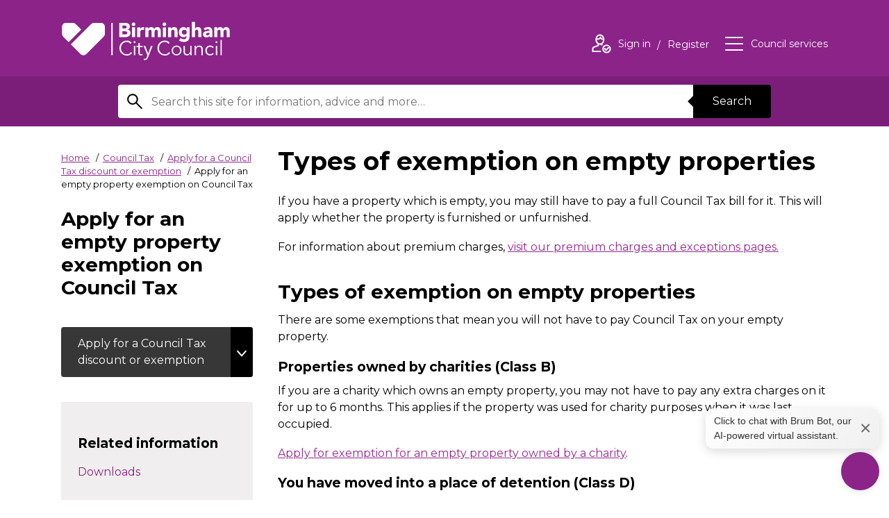

--- FILE ---
content_type: text/html; charset=UTF-8
request_url: https://www.birmingham.gov.uk/info/20144/exemptions_and_discounts/807/empty_and_unoccupied_properties
body_size: 14654
content:
<!DOCTYPE html>
<!--[if lt IE 7]>       <html class="no-js lt-ie10 lt-ie9 lt-ie8 lt-ie7" lang="en"> <![endif]-->
<!--[if IE 7]>          <html class="no-js lt-ie10 lt-ie9 lt-ie8" lang="en"> <![endif]-->
<!--[if IE 8]>          <html class="no-js lt-ie10 lt-ie9" lang="en"> <![endif]-->
<!--[if IE 9]>          <html class="no-js lt-ie10" lang="en"> <![endif]-->
<!--[if gt IE 9]><!-->  <html class="no-js" lang="en"> <!--<![endif]-->
    <head prefix="dcterms: http://purl.org/dc/terms">
        <meta charset="UTF-8">

	<link rel="alternate" type="application/rss+xml" title="RSS" href="https://www.birmingham.gov.uk/rss/news">
        <link rel="search" type="application/opensearchdescription+xml" title="Birmingham City Council" href="https://www.birmingham.gov.uk/site/scripts/opensearch.php">
        <link rel="apple-touch-icon" sizes="57x57" href="//www.birmingham.gov.uk/site/favicon/apple-touch-icon-57x57.png?v=kPP6reKB8a">
        <link rel="apple-touch-icon" sizes="60x60" href="//www.birmingham.gov.uk/site/favicon/apple-touch-icon-60x60.png?v=kPP6reKB8a">
        <link rel="apple-touch-icon" sizes="72x72" href="//www.birmingham.gov.uk/site/favicon/apple-touch-icon-72x72.png?v=kPP6reKB8a">
        <link rel="apple-touch-icon" sizes="76x76" href="//www.birmingham.gov.uk/site/favicon/apple-touch-icon-76x76.png?v=kPP6reKB8a">
        <link rel="apple-touch-icon" sizes="114x114" href="//www.birmingham.gov.uk/site/favicon/apple-touch-icon-114x114.png?v=kPP6reKB8a">
        <link rel="apple-touch-icon" sizes="120x120" href="//www.birmingham.gov.uk/site/favicon/apple-touch-icon-120x120.png?v=kPP6reKB8a">
        <link rel="apple-touch-icon" sizes="144x144" href="//www.birmingham.gov.uk/site/favicon/apple-touch-icon-144x144.png?v=kPP6reKB8a">
        <link rel="apple-touch-icon" sizes="152x152" href="//www.birmingham.gov.uk/site/favicon/apple-touch-icon-152x152.png?v=kPP6reKB8a">
        <link rel="apple-touch-icon" sizes="180x180" href="//www.birmingham.gov.uk/site/favicon/apple-touch-icon-180x180.png?v=kPP6reKB8a">
        <link rel="icon" type="image/png" href="//www.birmingham.gov.uk/site/favicon/favicon-32x32.png?v=kPP6reKB8a" sizes="32x32">
        <link rel="icon" type="image/png" href="//www.birmingham.gov.uk/site/favicon/favicon-194x194.png?v=kPP6reKB8a" sizes="194x194">
        <link rel="icon" type="image/png" href="//www.birmingham.gov.uk/site/favicon/favicon-96x96.png?v=kPP6reKB8a" sizes="96x96">
        <link rel="icon" type="image/png" href="//www.birmingham.gov.uk/site/favicon/android-chrome-192x192.png?v=kPP6reKB8a" sizes="192x192">
        <link rel="icon" type="image/png" href="//www.birmingham.gov.uk/site/favicon/favicon-16x16.png?v=kPP6reKB8a" sizes="16x16">
        <link rel="manifest" href="//www.birmingham.gov.uk/site/favicon/manifest.json?v=kPP6reKB8a">
        <link rel="mask-icon" href="//www.birmingham.gov.uk/site/favicon/safari-pinned-tab.svg?v=kPP6reKB8a" color="#8b2388">
        <link rel="shortcut icon" href="//www.birmingham.gov.uk/site/favicon/favicon.ico?v=kPP6reKB8a">
        <meta name="msapplication-TileColor" content="#9f00a7">
        <meta name="msapplication-TileImage" content="//www.birmingham.gov.uk/site/favicon/mstile-144x144.png?v=kPP6reKB8a">
        <meta name="msapplication-config" content="//www.birmingham.gov.uk/site/favicon/browserconfig.xml">
        <meta name="theme-color" content="#ffffff">


        <link rel="stylesheet" type="text/css" href="//www.birmingham.gov.uk/site/dist/orbit.css?v=1.73.2">
        <!--[if lt IE 9]>
            <link href="//www.birmingham.gov.uk/site/dist/orbit-oldie.css?v=1.73.2" rel="stylesheet" type="text/css">
        <![endif]-->
        <link rel="stylesheet" type="text/css" href="//www.birmingham.gov.uk/site/styles/main_stylesheet_v2.css">
        <link rel="canonical" href="https://www.birmingham.gov.uk/info/20144/apply_for_a_council_tax_discount_or_exemption/807/apply_for_an_empty_property_exemption_on_council_tax">
 <style>
h3, h4, h5, h6, h7 {
font-size: 1.2rem !important;
    line-height: 1.1 !important;
    margin: 1.3rem 0 0 !important;
}
.form__help {
color: #000 !important;
font-size: 0.9rem !important;
}
</style>

<!-- Google Tag Manager -->
<script>(function(w,d,s,l,i){w[l]=w[l]||[];w[l].push({'gtm.start':
new Date().getTime(),event:'gtm.js'});var f=d.getElementsByTagName(s)[0],
j=d.createElement(s),dl=l!='dataLayer'?'&l='+l:'';j.async=true;j.src=
'https://www.googletagmanager.com/gtm.js?id='+i+dl;f.parentNode.insertBefore(j,f);
})(window,document,'script','dataLayer','GTM-P5VK2J');</script>
<!-- End Google Tag Manager -->


<script>
// Graceful set and read cookie from https://stackoverflow.com/questions/4825683/how-do-i-create-and-read-a-value-from-cookie
function setCookie(c_name,value,exdays)
{
   var exdate=new Date();
   exdate.setDate(exdate.getDate() + exdays);
   var c_value=escape(value) + ((exdays==null) ? "" : ("; expires="+exdate.toUTCString()));
   document.cookie=c_name + "=" + c_value;
}

function getCookie(c_name)
{
   var i,x,y,ARRcookies=document.cookie.split(";");
   for (i=0; i<ARRcookies.length; i++)
   {
      x=ARRcookies[i].substr(0,ARRcookies[i].indexOf("="));
      y=ARRcookies[i].substr(ARRcookies[i].indexOf("=")+1);
      x=x.replace(/^\s+|\s+$/g,"");
      if (x==c_name)
      {
        return unescape(y);
      }
   }
}

// Sets a cookie when the user has said they're content to accept analytics cookies and hides the request if they have
function allowAnalytics() {
    setCookie("allowAnalytics", "Yes", 365);
    location.reload();
}
</script>

<style>
    #amazon-connect-open-widget-button {
        /* width: clamp(48px, 5vw, 64px) !important;
        height: clamp(48px, 5vw, 64px) !important; */
        background-color: #8b2388 !important;
        border-radius: 50%;
        background-image: url('/images/chatbot_icon_transparent_cropped_2.png') !important;
        background-size: 80% !important;
        background-repeat: no-repeat !important;
        background-position: center !important;
        padding: 0 !important;
        box-shadow: 0 2px 10px rgba(0, 0, 0, 0.1);
        transition: all 0.3s ease;
    }
    #amazon-connect-open-widget-button:hover {
        transform: scale(1.05);
    }
    #amazon-connect-open-widget-button > * {
        display: none !important;
    }
    #amazon-connect-close-widget-button {
        /* width: clamp(48px, 5vw, 64px) !important;
        height: clamp(48px, 5vw, 64px) !important; */
        width: clamp(48px, 5vw, 64px) !important;
        height: clamp(48px, 5vw, 64px) !important;
        background-color: #8b2388 !important;
        border-radius: 50%;
        background-image: url('/images/down.png') !important;
        background-size: 100% !important;
        background-repeat: no-repeat !important;
        background-position: center !important;
        padding: 0 !important;
        box-shadow: 0 2px 10px rgba(0, 0, 0, 0.1);
        transition: all 0.3s ease;
    }
    #amazon-connect-close-widget-button:hover {
        transform: scale(1.05);
    }
    #amazon-connect-close-widget-button > * {
        display: none !important;
    }
    #floatingMessage {
        position: fixed;
        background: linear-gradient(135deg, #ffffff, #f0f0f0);
        border: none;
        border-radius: 12px;
        padding: 8px 12px;
        box-shadow: 0 4px 15px rgba(0, 0, 0, 0.15);
        font-family: -apple-system, BlinkMacSystemFont, 'Segoe UI', Roboto, sans-serif;
        font-size: 14px;
        color: #333;
        z-index: 1000;
        display: none; /* Hidden by default */
        align-items: center;
        justify-content: space-between;
        max-width: 250px;
    }
    #floatingMessage .close-btn {
        position: initial;
        margin-left: 8px;
        font-size: 28px;
        color: #666;
        cursor: pointer;
        transition: color 0.2s ease;
    }
    #floatingMessage .close-btn:hover {
        color: #000;
    }
/* Added this to overrule default fixed postion set up*/
@media only screen and (max-width: 600px), screen and (max-height: 550px) {
.acCloseButton-0-0-41.mobile,
#amazon-connect-chat-widget .acCloseButton-0-0-41.mobile,
#amazon-connect-close-widget-button {
    position: fixed !important;
    top: auto !important;
    left: auto !important;
    right: 20px !important;
    bottom: 20px !important;
    width: 64px !important;
    height: 64px !important;
    transform: none !important;
    z-index: 9999 !important;
  }
}
</style>
    <div id="floatingMessage"  aria-live="polite">
        <span role="button" tabindex="0" onclick="document.getElementById('amazon-connect-open-widget-button').click();" style="cursor: pointer; margin: 0;"
         onkeydown="if(event.key === 'Enter' || event.key === ' ') document.getElementById('amazon-connect-open-widget-button').click();">
         Click to chat with Brum Bot, our AI-powered virtual assistant.
        </span>
    
        <span role="button" tabindex="0" aria-label="Close Text Box" class="close-btn" onclick="document.getElementById('floatingMessage').style.display='none'"
        onkeydown="if(event.key === 'Enter' || event.key === ' ') document.getElementById('floatingMessage').style.display='none'"> ×
        </span>
    </div>


<script type="text/javascript">
  (function(w, d, x, id){
    s=d.createElement('script');
    s.src='https://bcccontactcenter.my.connect.aws/connectwidget/static/amazon-connect-chat-interface-client.js';
    s.async=1;
    s.id=id;
    d.getElementsByTagName('head')[0].appendChild(s);
    w[x] =  w[x] || function() { (w[x].ac = w[x].ac || []).push(arguments) };
  })(window, document, 'amazon_connect', '601087b3-39ae-416b-9e25-3a2a097b279d');
  amazon_connect('styles', { iconType: 'CHAT', openChat: { color: '#ffffff', backgroundColor: '#8B2388' }, closeChat: { color: '#ffffff', backgroundColor: '#8B2388'} });
  amazon_connect('snippetId', '[base64]');
  amazon_connect('supportedMessagingContentTypes', [ 'text/plain', 'text/markdown', 'application/vnd.amazonaws.connect.message.interactive', 'application/vnd.amazonaws.connect.message.interactive.response' ]);
  amazon_connect('removeSandboxAttribute', true);
  amazon_connect('customizationObject', {composer: {disableEmojiPicker: true}});

  document.addEventListener('DOMContentLoaded', function() {
  var floatingMessage = document.getElementById('floatingMessage');
  var messageClosed = localStorage.getItem('floatingMessageClosed') === 'true';

  function debounce(func, wait) {
    var timeout;
    return function() {
      clearTimeout(timeout);
      timeout = setTimeout(func, wait);
    };
  }

  function updateMessagePosition() {
    if (messageClosed) return;

    try {
      var openButton = document.getElementById('amazon-connect-open-widget-button');
      var closeButton = document.getElementById('amazon-connect-close-widget-button');
      var activeButton = openButton || closeButton;

      if (activeButton) {
        var buttonRect = activeButton.getBoundingClientRect();
        var gap = 5;
        floatingMessage.style.bottom = (window.innerHeight - buttonRect.bottom + buttonRect.height + gap) + 'px';
        floatingMessage.style.right = (window.innerWidth - buttonRect.right) + 'px';
        floatingMessage.style.display = 'flex';
      } else {
        floatingMessage.style.display = 'none';
      }
    } catch (e) {
      console.warn('Error positioning floating message:', e);
      floatingMessage.style.display = 'none';
    }
  }

  var observer = new MutationObserver(function(mutations, obs) {
    var openButton = document.getElementById('amazon-connect-open-widget-button');
    if (openButton) {
      obs.disconnect();

      updateMessagePosition();

      openButton.addEventListener('click', function() {
        floatingMessage.style.display = 'none';
        messageClosed = true;
        localStorage.setItem('floatingMessageClosed', 'true');
      });

      var debouncedUpdate = debounce(updateMessagePosition, 200);
      window.addEventListener('resize', debouncedUpdate);
      window.addEventListener('scroll', debouncedUpdate);
    }
  });

  observer.observe(document.body, { childList: true, subtree: true });

  document.querySelector('#floatingMessage span[role="button"]').addEventListener('click', function() {
    messageClosed = true;
    localStorage.setItem('floatingMessageClosed', 'true');
  });

  document.querySelector('#floatingMessage .close-btn').addEventListener('click', function() {
    floatingMessage.style.display = 'none';
    messageClosed = true;
    localStorage.setItem('floatingMessageClosed', 'true');
  });
});


  // Added this to ensure that the close button doesnt revert back to defult after its closed once 
  function adjustCloseButton() {
        var button = document.querySelector('.acCloseButton-0-0-41.mobile') || 
                     document.querySelector('#amazon-connect-close-widget-button');
        if (button) {
            button.style.position = 'fixed';
            button.style.top = 'auto';
            button.style.left = 'auto';
            button.style.right = '20px';
            button.style.bottom = '20px';
            button.style.width = '64px';
            button.style.height = '64px';
            button.style.transform = 'none';
            button.style.zIndex = '9999';
        }
    }

    // Run immediately
    adjustCloseButton();

    // Set up a MutationObserver to watch for changes in the DOM
    var observer = new MutationObserver(function(mutations) {
        mutations.forEach(function(mutation) {
            if (mutation.type === 'childList') {
                adjustCloseButton();
            }
        });
    });

    // Start observing the document with the configured parameters
    observer.observe(document.body, { childList: true, subtree: true });

    // Additionally, run the function periodically
    setInterval(adjustCloseButton, 100);

</script>        <meta name="author" content="Birmingham City Council">
        <meta name="revisit-after" content="2 days">
        <meta name="viewport" content="width=device-width, initial-scale=1">
        <meta name="ROBOTS" content="INDEX,FOLLOW" >

<!-- HTML5 Template -->

	<!-- not HTML5 suppported -->
	<!-- Dublin Core Metadata -->
<meta name="dcterms.creator" content="Dalbir Kaur" >
<meta name="dc.created" content="2016-06-07" >
<meta name="dc.modified" content="2016-06-07" >
<meta name="dc.description" content="Empty and unoccupied properties discounts" >
<meta name="dcterms.format" content="text/html" >
<meta name="dcterms.identifier" content="https://www.birmingham.gov.uk/site/scripts/documents_info.php?categoryID=20144&amp;documentID=807" >
<meta name="dcterms.language" content="en" >
<meta name="dcterms.publisher" content="Birmingham" >
<meta name="dcterms.rights" content="Birmingham" >
<meta name="dc.title" content="Apply for an empty property exemption on Council Tax" >
<meta name="dcterms.coverage" content="UK" >
<meta name="dcterms.subject" content="Apply for a Council Tax discount or exemption" >
        <meta name="description" content="Empty and unoccupied properties discounts">
        <meta name="keywords" content="documents, consultations, policies, information, plans, performance, objectives, facts and figures, strategy, council website, Birmingham, Birmingham city council, West midlands, waste, UK, England, local authority, council, local government, councillor, leisure, tourism, social services, education, environment, transport, libraries, residents, business, housing, schools">
 		<script src="//www.birmingham.gov.uk/site/javascript/swfobject.js?v=1.73.2"></script>
        <script src="//www.birmingham.gov.uk/site/dist/libs/modernizr.custom.js?v=1.73.2"></script>
        <!--[if lt IE 9]>
        <script src="//www.birmingham.gov.uk/site/javascript/libs/index.js?v=1.73.2"></script>
        <![endif]-->
        <script>
            (function (html) {
                html.className = html.className.replace(/\bno-js\b/, 'js');
            })(document.getElementsByTagName('html')[0]);
        </script>

            <!-- Grunticon -->
        <script>
        !/*! grunt-grunticon Stylesheet Loader - v2.1.6 | https://github.com/filamentgroup/grunticon | (c) 2015 Scott Jehl, Filament Group, Inc. | MIT license. */
        !function(){function e(e,n,t){"use strict";var o=window.document.createElement("link"),r=n||window.document.getElementsByTagName("script")[0],a=window.document.styleSheets;return o.rel="stylesheet",o.href=e,o.media="only x",r.parentNode.insertBefore(o,r),o.onloadcssdefined=function(e){for(var n,t=0;t<a.length;t++)a[t].href&&a[t].href===o.href&&(n=!0);n?e():setTimeout(function(){o.onloadcssdefined(e)})},o.onloadcssdefined(function(){o.media=t||"all"}),o}function n(e,n){e.onload=function(){e.onload=null,n&&n.call(e)},"isApplicationInstalled"in navigator&&"onloadcssdefined"in e&&e.onloadcssdefined(n)}!function(t){var o=function(r,a){"use strict";if(r&&3===r.length){var i=t.navigator,c=t.document,s=t.Image,d=!(!c.createElementNS||!c.createElementNS("http://www.w3.org/2000/svg","svg").createSVGRect||!c.implementation.hasFeature("http://www.w3.org/TR/SVG11/feature#Image","1.1")||t.opera&&-1===i.userAgent.indexOf("Chrome")||-1!==i.userAgent.indexOf("Series40")),l=new s;l.onerror=function(){o.method="png",o.href=r[2],e(r[2])},l.onload=function(){var t=1===l.width&&1===l.height,i=r[t&&d?0:t?1:2];t&&d?o.method="svg":t?o.method="datapng":o.method="png",o.href=i,n(e(i),a)},l.src="[data-uri]",c.documentElement.className+=" grunticon"}};o.loadCSS=e,o.onloadCSS=n,t.grunticon=o}(this),function(e,n){"use strict";var t=n.document,o="grunticon:",r=function(e){if(t.attachEvent?"complete"===t.readyState:"loading"!==t.readyState)e();else{var n=!1;t.addEventListener("readystatechange",function(){n||(n=!0,e())},!1)}},a=function(e){return n.document.querySelector('link[href$="'+e+'"]')},i=function(e){var n,t,r,a,i,c,s={};if(n=e.sheet,!n)return s;t=n.cssRules?n.cssRules:n.rules;for(var d=0;d<t.length;d++)r=t[d].cssText,a=o+t[d].selectorText,i=r.split(");")[0].match(/US\-ASCII\,([^"']+)/),i&&i[1]&&(c=decodeURIComponent(i[1]),s[a]=c);return s},c=function(e){var n,r,a,i;a="data-grunticon-embed";for(var c in e){i=c.slice(o.length);try{n=t.querySelectorAll(i)}catch(s){continue}r=[];for(var d=0;d<n.length;d++)null!==n[d].getAttribute(a)&&r.push(n[d]);if(r.length)for(d=0;d<r.length;d++)r[d].innerHTML=e[c],r[d].style.backgroundImage="none",r[d].removeAttribute(a)}return r},s=function(n){"svg"===e.method&&r(function(){c(i(a(e.href))),"function"==typeof n&&n()})};e.embedIcons=c,e.getCSS=a,e.getIcons=i,e.ready=r,e.svgLoadedCallback=s,e.embedSVG=s}(grunticon,this)}();
        grunticon(["//www.birmingham.gov.uk/site/dist/icons/icons.data.svg.css?v=1.73.2", "//www.birmingham.gov.uk/site/dist/icons/icons.data.png.css?v=1.73.2", "//www.birmingham.gov.uk/site/dist/icons/icons.fallback.css?v=1.73.2"], grunticon.svgLoadedCallback);
        </script>
        <noscript><link rel="stylesheet" href="//www.birmingham.gov.uk/site/dist/icons/icons.fallback.css?v=1.73.2"></noscript>
        <script src="//www.birmingham.gov.uk/site/javascript/site.js?v=1.73.2"></script>
        <title>Types of exemption on empty properties | Apply for an empty property exemption on Council Tax | Birmingham City Council</title>
    </head>
    <body class="two-column">
    <div class="site">
<!-- googleoff: index -->
        <header class="site-header" id="top" aria-label="General website links and search form">
            <ul class="list skip-links">
                <li class="list__item"><a class="skip-links__link" href="https://www.birmingham.gov.uk/info/20144/exemptions_and_discounts/807/empty_and_unoccupied_properties#content" rel="nofollow">Skip to content</a></li>
                <li class="list__item"><a class="skip-links__link" href="https://www.birmingham.gov.uk/info/20144/exemptions_and_discounts/807/empty_and_unoccupied_properties#navigation" rel="nofollow">Skip to main navigation</a></li>
            </ul>
            <div class="site-header__main-content">
                <div class="container">
                    <a href="https://www.birmingham.gov.uk" class="identity identity--site-header">
                        <div class="identity__logo icon icon-logo-white" data-grunticon-embed></div>
                        <span class="identity__heading">Birmingham City Council</span>
                    </a>

                    <ul class="list list--header-navigation" id="navigation" tabindex="-1">
                        <li class="list__item"><a class="list__link" href="https://www.birmingham.gov.uk/account/signin"><span class="icon icon--inline icon-user-white"></span><span class="icon-description">Sign in<span class="visually-hidden"> to your account</span></span></a><span class="icon-description"> <a class="list__link" href="https://www.birmingham.gov.uk/register">Register<span class="visually-hidden"> an account</span></a></span></li>

                        <li class="list__item"><button class="list__link list__link--council-services button button--simple" id="council-services-toggle" type="button" data-a11y-toggle="council-services" aria-expanded="false"><span class="icon icon--inline icon-menu-white"></span><span class="icon-description">Council services</span></button></li>
                    </ul>
                </div>
            </div>
          <form class="site-search form form--search" action="https://www.birmingham.gov.uk/site_search/results/" method="get" role="search" aria-label="Site wide">

    <div class="container container--narrow">
        <div class="form__control form__control--append">
            <label class="form__label" for="search-site">
                <span class="form__label-text">Search this site</span>
                <span class="icon icon-search"></span>
            </label>
            <div class="form__control__append-group">
                <input class="form__field" id="search-site" type="search" size="18" maxlength="80" name="q" value="">
                <button class="button button--centered" type="submit">Search</button>
            </div>
        </div>
    </div>
</form>
        </header>
<!-- googleon: index -->
        <main class="site-main">
            <div class="container">                <div class="site-content">

                    <div class="page-primary">
                        <div class="page-primary__content">
                            <div class="page-header">

<!-- googleoff: all -->
                                <nav class="breadcrumb" aria-label="Breadcrumb">
                                    <span class="breadcrumb__prefix">You are here:</span>
                                    <ol class="list list--breadcrumb">
                                        <li class="list__item">
                    <a href="https://www.birmingham.gov.uk" rel="home">Home</a>
                </li>
                <li class="list__item">
                    <a href="https://www.birmingham.gov.uk/info/20005/council_tax">Council Tax<span class="visually-hidden"> documents</span></a>
                </li>
                <li class="list__item">
                    <a href="https://www.birmingham.gov.uk/info/20144/apply_for_a_council_tax_discount_or_exemption">Apply for a Council Tax discount or exemption<span class="visually-hidden"> documents</span></a>
                </li>
                <li class="list__item">
                    <span>Apply for an empty property exemption on Council Tax</span>
                </li>                                    </ol>
                                </nav>
<!-- googleon: all -->
                                <div class="page-context">Apply for an empty property exemption on Council Tax</div>
                            </div>
                            <div class="page-primary__extras">

                            </div>
                        </div>
                    </div>
                    <div class="page-content">
                        <article id="content" tabindex="-1">
                                    <h1 class="page-heading document-heading">Types of exemption on empty properties</h1>

            <div class="editor">
<p>If you have a property which is empty, you may still have to pay a full Council Tax bill for it. This will apply whether the property is furnished or unfurnished.</p>

<p>For information about premium charges, <a href="https://www.birmingham.gov.uk/info/20144/apply_for_a_council_tax_discount_or_exemption/3040/premium_charges">visit our premium charges and exceptions pages.</a></p>

<h2>Types of exemption on empty properties</h2>

<p>There are some exemptions that mean you will not have to pay Council Tax on your empty property.</p>

<h3>Properties owned by charities (Class B)</h3>

<p>If you are a charity which owns an empty property, you may not have to pay any extra charges on it for up to 6 months. This applies if the property was used for charity purposes when it was last occupied.</p>

<p><a href="https://www.birmingham.gov.uk/downloads/file/530/unoccupied_properties_owned_by_a_charity_class_b_-_application_form">Apply for exemption for an empty property owned by a charity</a>.</p>

<h3>You have moved into a place of detention (Class D)</h3>

<p>A property may be left empty because the owner or tenant has moved into a place of detention.</p>

<p>This could be in a place such as a:</p>

<ul>
	<li>prison</li>
	<li>hospital</li>
	<li>other place of detention</li>
</ul>

<p>If this applies to you, then you will be exempt from paying Council Tax on your empty property while you are living away from it.</p>

<p>However, this exemption will not apply to you if you were imprisoned for not paying your Council Tax or for not paying a fine.</p>

<p><a href="https://www.birmingham.gov.uk/downloads/file/524/person_in_detention_-_application_form">Apply for exemption if you have moved into a place of detention</a>.</p>

<h3>You have moved permanently into a hospital or care home (Class E)</h3>

<p>If your property is empty because you have moved permanently into hospital or a care home to receive treatment, you will not have to pay Council Tax.</p>

<p><a href="https://www.birmingham.gov.uk/downloads/file/526/people_living_permanently_in_hospital_a_care_home_a_nursing_home_or_certain_hostels_-_application_form">Apply for exemption if you have moved into a hospital or care home</a>.</p>

<h3>The owner or tenant has died (Class F)</h3>

<p>If the owner or tenant of a property passes away, the property will be exempt from Council Tax.</p>

<p>This exemption will apply until probate is granted or letters of administration are obtained. It will also apply for up to 6 months after probate or letters of administration if the property remains empty.</p>

<p>However, if someone else has a legal interest in the property, this exemption will not apply. For example, if they are a co-owner of the property or have inherited it in the will.</p>

<p>If you need to notify us about someone&rsquo;s death, you can use the <a href="https://www.gov.uk/after-a-death/organisations-you-need-to-contact-and-tell-us-once">Tell Us Once service on GOV.UK</a>. Read our guidance for further information on <a href="https://www.birmingham.gov.uk/info/20210/deaths/371/what_to_do_after_someone_dies">what to do after someone dies</a>.</p>

<h3>Properties that cannot be occupied by law (Class G)</h3>

<p>If a property cannot be occupied by law, it will be exempt from Council Tax. For example, if there has been a <a href="https://www.gov.uk/guidance/compulsory-purchase-and-compensation-guide-1-procedure">compulsory purchase order</a> made against it.</p>

<p>However, if someone occupies the property against the law, they will be liable to pay any extra charges for it.</p>

<h3>You are a minister of religion (Class H)</h3>

<p>If you are a minister of religion and have a property where you do your work, like a vicarage, which is unoccupied you will not have to pay Council Tax whilst it remains empty. It does not matter if the property was used for this purpose in the past or not. This exemption applies to ministers from any religion.</p>

<p><a href="https://www.birmingham.gov.uk/downloads/file/525/members_of_religious_communities_-_application_form">Apply for exemption if you are a minister of religion</a>.</p>

<h3>You have moved away to receive personal care (Class I)</h3>

<p>Sometimes the owner or tenant of a property may need to move out of it to receive personal care in another location.</p>

<p>This could be due to:</p>

<ul>
	<li>old age</li>
	<li>a disability</li>
	<li>drug or alcohol issues</li>
	<li>mental health issues</li>
</ul>

<p>This includes those being looked after by:</p>

<ul>
	<li>relatives</li>
	<li>hospitals</li>
	<li>care homes</li>
	<li>hostels</li>
</ul>

<p>If you have had to move out of your property to receive personal care, you will not have to pay Council Tax on it while you are away.</p>

<p>To get this exemption, you need to tell us that you have moved away from where you used to live. You also need to explain why you moved because of health reasons and show us proof of your diagnosis. This proof must come from a doctor or other licensed medical professional.</p>

<h3>You are providing personal care for someone (Class J)</h3>

<p>If you leave your property to provide personal care for someone, you will not have to pay Council Tax on it while you are away.</p>

<p>You do not need to live with the person you are caring for, but you must be able to look after them from your new home.</p>

<p>To apply for this exemption, you just need to tell us about your change in circumstances. We may ask for details about the person you are caring for and the status of your new property.</p>

<h3>You have left your property to study at college or university (Class K)</h3>

<p>If your property is empty because you have gone away to study at college or university in a different location, you will not have to pay Council Tax. This applies whether you own the property or have an ongoing tenancy.</p>

<p><a href="https://www.birmingham.gov.uk/info/20144/exemptions_and_discounts/2800/apply_for_a_student_council_tax_discount_or_exemption">See more information about student Council Tax discounts</a>.</p>

<h3>Properties repossessed by a mortgage company (Class L)</h3>

<p>If a mortgage company has repossessed an empty property which has not yet been sold, Council Tax will not apply to it.</p>

<h3>If you are a trustee in bankruptcy (Class Q)</h3>

<p>You will not be liable to pay Council Tax on an empty property <a href="https://www.gov.uk/government/publications/the-functions-of-a-trustee-or-liquidator/the-functions-of-a-trustee-or-liquidator">if you are a trustee in bankruptcy</a>. This could be as the Official Receiver (OR) or as an insolvency practitioner.</p>

<p>The exemption will apply until the property is sold, or if you disclaim any interest in the property.</p>

<h3>Caravan pitches and boat moorings (Class R)</h3>

<p>Council Tax is charged on caravan pitches and boat moorings if the caravan or boat is the owner&rsquo;s only home. A pitch or a mooring without a caravan or a boat is exempt from Council Tax.</p>

<h3>Empty annexes (Class T)</h3>

<p>If you have an empty annexe which you are not allowed to let separately from the main part of your property, you will not have to pay Council Tax.</p>

<p><a href="https://www.birmingham.gov.uk/downloads/file/2854/property_exemption_-_unoccupied_annexes_application_form">Apply for an empty annexe exemption</a>.</p>

<hr />
<p>Page last updated: 10 March 2025</p>

            </div>
                            </article>
                        </div>
                    </div>
                    <div class="sidebar sidebar--primary">
                        <div class="sidebar__content">

<!-- googleoff: index -->
    <nav class="sidebar__section sidebar__section--toggle" aria-label="category navigation">
        <button class="button button--toggle" type="button" data-a11y-callback="sticky" data-a11y-toggle="sidebarCategories">Apply for a Council Tax discount or exemption</button>
        <ul class="list list--sidebar-navigation toggle-target" id="sidebarCategories">
            <li class="list__item"><a class="list__link " href="https://www.birmingham.gov.uk/info/20144/apply_for_a_council_tax_discount_or_exemption/810/apply_for_a_council_tax_discount_on_homes_adapted_for_people_with_disabilities">Apply for a Council Tax discount on homes adapted for people with disabilities<span class="visually-hidden"> page</span></a></li>
            <li class="list__item"><a class="list__link " href="https://www.birmingham.gov.uk/info/20144/apply_for_a_council_tax_discount_or_exemption/2789/apply_for_a_council_tax_discount_or_exemption_for_people_with_a_severe_mental_impairment">Apply for a Council Tax discount or exemption for people with a severe mental impairment<span class="visually-hidden"> page</span></a></li>
            <li class="list__item"><a class="list__link " href="https://www.birmingham.gov.uk/info/20144/apply_for_a_council_tax_discount_or_exemption/1345/apply_for_a_care_leavers_council_tax_discount">Apply for a care leavers Council Tax discount<span class="visually-hidden"> page</span></a></li>
            <li class="list__item"><a class="list__link " href="https://www.birmingham.gov.uk/info/20144/apply_for_a_council_tax_discount_or_exemption/2800/apply_for_a_student_council_tax_discount_or_exemption">Apply for a student Council Tax discount or exemption<span class="visually-hidden"> page</span></a></li>
            <li class="list__item"><a class="list__link " href="https://www.birmingham.gov.uk/info/20144/apply_for_a_council_tax_discount_or_exemption/2790/apply_for_a_youth_trainee_council_tax_exemption">Apply for a youth trainee Council Tax exemption<span class="visually-hidden"> page</span></a></li>
            <li class="list__item"><a class="list__link " href="https://www.birmingham.gov.uk/info/20144/apply_for_a_council_tax_discount_or_exemption/809/apply_for_an_annexe_council_tax_discount_or_exemption">Apply for an annexe Council Tax discount or exemption<span class="visually-hidden"> page</span></a></li>
            <li class="list__item"><a class="list__link is-active" href="https://www.birmingham.gov.uk/info/20144/apply_for_a_council_tax_discount_or_exemption/807/apply_for_an_empty_property_exemption_on_council_tax">Apply for an empty property exemption on Council Tax<span class="visually-hidden"> page</span></a></li>
            <li class="list__item"><a class="list__link " href="https://www.birmingham.gov.uk/info/50310/cancel_your_single_person_council_tax_discount_or_exemption">Cancel your single person Council Tax discount or exemption<span class="visually-hidden"> category</span></a></li>
            <li class="list__item"><a class="list__link " href="https://www.birmingham.gov.uk/info/20144/apply_for_a_council_tax_discount_or_exemption/806/information_about_council_tax_on_second_homes">Information about Council Tax on second homes<span class="visually-hidden"> page</span></a></li>
            <li class="list__item"><a class="list__link " href="https://www.birmingham.gov.uk/info/20144/apply_for_a_council_tax_discount_or_exemption/2760/single_person_discount_on_council_tax">Single person discount on Council Tax<span class="visually-hidden"> page</span></a></li>
            <li class="list__item"><a class="list__link " href="https://www.birmingham.gov.uk/info/50311/start_your_application_for_a_severe_mental_impairment_council_tax_discount_or_exemption">Start your application for a severe mental impairment Council Tax discount or exemption<span class="visually-hidden"> category</span></a></li>
            <li class="list__item"><a class="list__link " href="https://www.birmingham.gov.uk/info/50309/start_your_application_for_a_single_person_council_tax_discount_or_exemption">Start your application for a single person Council Tax discount or exemption<span class="visually-hidden"> category</span></a></li>
            <li class="list__item"><a class="list__link " href="https://www.birmingham.gov.uk/info/50308/start_your_application_for_a_student_council_tax_discount_or_exemption">Start your application for a student Council Tax discount or exemption<span class="visually-hidden"> category</span></a></li>
        </ul>
    </nav>

<!-- googleon: index -->
        <section class="sidebar__section sidebar__section--boxed" aria-label="Related information">
            <aside class="related-links" aria-label="Related information">
                <h2 class="boxed__heading">Related information</h2>
                <ul class="list list--sidebar-navigation">
                    <li class="list__item list-item--downloads"><a class="list__link" href="https://www.birmingham.gov.uk/downloads/20144/apply_for_a_council_tax_discount_or_exemption">Downloads</a></li>
                </ul>
            </aside>
        </section>
                        </div>
                    </div>
     </div>            </main>

            <section id="council-services" class="council-services is-hidden toggle-target" aria-hidden="true" tabindex="-1">
                <div class="council-services__content">
                    <header class="council-service__header" aria-label="Council services menu">
                        <div class="container">
                            <div class="identity identity--site-header">
                                <div class="identity__logo icon icon-logo" data-grunticon-embed></div>
                                <span class="identity__heading">{{ organisationName }}</span>
                            </div>
                        </div>
                        <button id="council-services-close" class="council-services__close button button--simple" type="button" data-a11y-toggle="council-services"><span class="icon icon--inline icon--large icon-close" data-grunticon-embed></span><span class="icon-description">Close</span><span class="visually-hidden"> Council Services</span></button>
                    </header>
                    <div class="container container--narrow">
                        <h2 class="council-services__heading">Council Services</h2>
                        <ul class="list list--council-services">
                                                                <li class="list__item"><a class="list__link" href="https://www.birmingham.gov.uk/info/20057/about_birmingham">About Birmingham</a></li>
                                                                <li class="list__item"><a class="list__link" href="https://www.birmingham.gov.uk/info/20018/adult_social_care">Adult social care</a></li>
                                                                <li class="list__item"><a class="list__link" href="https://www.birmingham.gov.uk/info/20017/benefits_and_support">Benefits and support</a></li>
                                                                <li class="list__item"><a class="list__link" href="https://www.birmingham.gov.uk/info/20016/births_deaths_and_ceremonies">Births, deaths and ceremonies</a></li>
                                                                <li class="list__item"><a class="list__link" href="https://www.birmingham.gov.uk/info/20012/business_and_licensing">Business and licensing</a></li>
                                                                <li class="list__item"><a class="list__link" href="https://www.birmingham.gov.uk/info/20019/children_and_families">Children and families</a></li>
                                                                <li class="list__item"><a class="list__link" href="https://www.birmingham.gov.uk/info/20005/council_tax">Council tax</a></li>
                                                                <li class="list__item"><a class="list__link" href="https://www.birmingham.gov.uk/info/20015/environment">Environment</a></li>
                                                                <li class="list__item"><a class="list__link" href="https://www.birmingham.gov.uk/info/20006/housing">Housing</a></li>
                                                                <li class="list__item"><a class="list__link" href="https://www.birmingham.gov.uk/info/20010/parks_leisure_and_wellbeing">Parks, leisure and wellbeing</a></li>
                                                                <li class="list__item"><a class="list__link" href="https://www.birmingham.gov.uk/info/20008/planning_and_development">Planning and development</a></li>
                                                                <li class="list__item"><a class="list__link" href="https://www.birmingham.gov.uk/info/20013/roads_travel_and_parking">Roads, travel and parking</a></li>
                                                                <li class="list__item"><a class="list__link" href="https://www.birmingham.gov.uk/info/20014/schools_and_learning">Schools and learning</a></li>
                                                                <li class="list__item"><a class="list__link" href="https://www.birmingham.gov.uk/info/20007/things_to_do">Things to do </a></li>
                                                                <li class="list__item"><a class="list__link" href="https://www.birmingham.gov.uk/info/20009/waste_and_recycling">Waste and recycling</a></li>
                                                                <li class="list__item"><a class="list__link" href="https://www.birmingham.gov.uk/info/20011/your_council">Your council</a></li>
                                                    </ul>
                    </div>
                    <div class="callout callout--council-services">
                        <div class="container container--narrow">
                            <h3 class="callout__heading">Can’t find the service you are looking for?</h3>
                            <p class="callout__text">A full list of services can be found on our <a href="https://www.birmingham.gov.uk/a_to_z">A–Z listings page</a>.</p>
                        </div>
                    </div>
                    <button class="focus-jump" type="button" data-href="#council-services-close">Close Council Services</button>
                </div>
                <span class="council-services__overlay" role="button" tabindex="0" data-a11y-toggle="council-services"><span class="visually-hidden"> Council Services</span></span>
            </section>


            <section class="site-social-bar" aria-label="Social media links and email sign up">
    <div class="container">
        <h2 class="visually-hidden">Social Links</h2>
        <ul class="list list--social"><li class="list__item">
                <a href="https://www.birmingham.gov.uk/socialmedia-facebook" class="list__link">
                    <div class="icon icon--embeded icon-social--facebook" data-grunticon-embed></div>
                    <span class="icon-alt">Facebook<span class="visually-hidden"> for Birmingham City Council</span></span>
                </a>
            </li><li class="list__item">
                <a href="https://www.birmingham.gov.uk/socialmedia-instagram" class="list__link">
                    <div class="icon icon--embeded icon-social--instagram" data-grunticon-embed></div>
                    <span class="icon-alt">Instagram<span class="visually-hidden"> for Birmingham City Council</span></span>
                </a>
            </li><li class="list__item">
                <a href="https://www.birmingham.gov.uk/socialmedia-rss" class="list__link">
                    <div class="icon icon--embeded icon-social--rss" data-grunticon-embed></div>
                    <span class="icon-alt">RSS<span class="visually-hidden"> for Birmingham City Council</span></span>
                </a>
            </li><li class="list__item">
                <a href="https://www.birmingham.gov.uk/socialmedia-twitter" class="list__link">
                    <div class="icon icon--embeded icon-social--twitter" style="background-image: none;">
<svg width="37" height="32" viewBox="0 0 1200 1227" fill="none" xmlns="http://www.w3.org/2000/svg">
<path d="M714.163 519.284L1160.89 0H1055.03L667.137 450.887L357.328 0H0L468.492 681.821L0 1226.37H105.866L515.491 750.218L842.672 1226.37H1200L714.137 519.284H714.163ZM569.165 687.828L521.697 619.934L144.011 79.6944H306.615L611.412 515.685L658.88 583.579L1055.08 1150.3H892.476L569.165 687.854V687.828Z" fill="currentColor" />
</svg></div>
                    <span class="icon-alt">X<span class="visually-hidden"> for Birmingham City Council</span></span>
                </a>
            </li><li class="list__item">
                <a href="https://www.linkedin.com/company/birmingham-city-council/mycompany/verification/" class="list__link">
                    <div class="icon icon--embeded icon-social--twitter" style="background-image: none;">

<svg version="1.1" id="Layer_1" xmlns="http://www.w3.org/2000/svg" xmlns:xlink="http://www.w3.org/1999/xlink" x="0px" y="0px"
	 width="100%" viewBox="0 0 256 256" enable-background="new 0 0 256 256" xml:space="preserve">
<path fill="currentColor" opacity="1.000000" stroke="none" 
	d="
M1.000001,247.000000 
	C1.000000,168.645767 1.000000,90.291542 1.290345,11.755486 
	C3.880358,9.063850 6.193401,6.566103 8.472953,4.038155 
	C9.354383,3.060678 10.159899,2.014745 11.000000,1.000000 
	C89.354225,1.000000 167.708450,1.000000 246.244507,1.290336 
	C248.936127,3.880342 251.433884,6.193389 253.961823,8.472950 
	C254.939316,9.354380 255.985245,10.159898 257.000000,11.000000 
	C257.000000,89.354225 257.000000,167.708450 256.709656,246.244507 
	C254.119644,248.936142 251.806595,251.433899 249.527039,253.961868 
	C248.645615,254.939331 247.840118,255.985275 247.000000,257.000000 
	C168.645767,257.000000 90.291542,257.000000 11.755482,256.709656 
	C9.063833,254.119644 6.566077,251.806595 4.038127,249.527039 
	C3.060656,248.645599 2.014741,247.840088 1.000001,247.000000 
M103.576752,219.000000 
	C113.996109,219.000000 124.415466,219.000000 135.000000,219.000000 
	C135.000000,195.916458 134.985168,173.448776 135.007568,150.981110 
	C135.016083,142.455124 138.581696,135.746231 145.604858,130.922577 
	C153.551102,125.464951 162.143921,124.437927 170.571426,129.045609 
	C178.399811,133.325729 181.079453,140.837326 181.035599,149.588898 
	C180.927109,171.239655 180.995529,192.891342 181.010147,214.542648 
	C181.011124,215.974167 181.157532,217.405609 181.228867,218.702072 
	C194.008163,218.702072 206.408524,218.702072 219.000000,218.702072 
	C219.000000,216.758865 219.018555,215.112061 218.997208,213.465775 
	C218.667862,188.065125 218.446960,162.662308 217.947784,137.264954 
	C217.727692,126.067268 213.585464,116.073395 206.179672,107.793999 
	C190.374298,90.124199 161.331772,89.490059 143.896561,103.660721 
	C140.145828,106.709175 136.760986,110.207802 132.672226,113.994926 
	C132.672226,107.894745 132.672226,102.479683 132.672226,97.347198 
	C120.558800,97.347198 108.823006,97.347198 97.321686,97.347198 
	C97.321686,138.079834 97.321686,178.464828 97.321686,219.000000 
	C99.295044,219.000000 100.947395,219.000000 103.576752,219.000000 
M77.000000,191.500000 
	C77.000000,160.074234 77.000000,128.648453 77.000000,97.286026 
	C64.025749,97.286026 51.620945,97.286026 39.283684,97.286026 
	C39.283684,137.973618 39.283684,178.374527 39.283684,218.713989 
	C51.974209,218.713989 64.379013,218.713989 77.000000,218.713989 
	C77.000000,209.786484 77.000000,201.143234 77.000000,191.500000 
M39.336636,68.866035 
	C43.910900,75.666969 49.984539,79.304192 58.494259,79.086494 
	C67.391197,78.858879 73.923088,75.036339 77.301620,67.042068 
	C80.814407,58.730110 80.094284,50.358620 73.795746,43.424599 
	C67.879494,36.911438 60.137066,35.563282 51.867348,37.677116 
	C39.062275,40.950245 33.294834,54.811497 39.336636,68.866035 
z"/>
<path fill="#000000" opacity="1.000000" stroke="none" 
	d="
M10.513435,1.000000 
	C10.159899,2.014745 9.354383,3.060678 8.472953,4.038155 
	C6.193401,6.566103 3.880358,9.063850 1.290345,11.286829 
	C1.000000,7.747543 1.000000,4.495087 1.000000,1.000000 
	C4.006597,1.000000 7.016734,1.000000 10.513435,1.000000 
z"/>
<path fill="#000000" opacity="1.000000" stroke="none" 
	d="
M257.000000,10.513435 
	C255.985245,10.159898 254.939316,9.354380 253.961823,8.472950 
	C251.433884,6.193389 248.936127,3.880342 246.713165,1.290336 
	C250.252457,1.000000 253.504898,1.000000 257.000000,1.000000 
	C257.000000,4.006597 257.000000,7.016734 257.000000,10.513435 
z"/>
<path fill="#000000" opacity="1.000000" stroke="none" 
	d="
M1.000001,247.486572 
	C2.014741,247.840088 3.060656,248.645599 4.038127,249.527039 
	C6.566077,251.806595 9.063833,254.119644 11.286823,256.709656 
	C7.747546,257.000000 4.495092,257.000000 1.000000,257.000000 
	C1.000000,253.993408 1.000000,250.983276 1.000001,247.486572 
z"/>
<path fill="#000000" opacity="1.000000" stroke="none" 
	d="
M247.486572,257.000000 
	C247.840118,255.985275 248.645615,254.939331 249.527039,253.961868 
	C251.806595,251.433899 254.119644,248.936142 256.709656,246.713165 
	C257.000000,250.252457 257.000000,253.504898 257.000000,257.000000 
	C253.993408,257.000000 250.983276,257.000000 247.486572,257.000000 
z"/>
<path fill="#000000" opacity="1.000000" stroke="none" 
	d="
M103.088249,219.000000 
	C100.947395,219.000000 99.295044,219.000000 97.321686,219.000000 
	C97.321686,178.464828 97.321686,138.079834 97.321686,97.347198 
	C108.823006,97.347198 120.558800,97.347198 132.672226,97.347198 
	C132.672226,102.479683 132.672226,107.894745 132.672226,113.994926 
	C136.760986,110.207802 140.145828,106.709175 143.896561,103.660721 
	C161.331772,89.490059 190.374298,90.124199 206.179672,107.793999 
	C213.585464,116.073395 217.727692,126.067268 217.947784,137.264954 
	C218.446960,162.662308 218.667862,188.065125 218.997208,213.465775 
	C219.018555,215.112061 219.000000,216.758865 219.000000,218.702072 
	C206.408524,218.702072 194.008163,218.702072 181.228867,218.702072 
	C181.157532,217.405609 181.011124,215.974167 181.010147,214.542648 
	C180.995529,192.891342 180.927109,171.239655 181.035599,149.588898 
	C181.079453,140.837326 178.399811,133.325729 170.571426,129.045609 
	C162.143921,124.437927 153.551102,125.464951 145.604858,130.922577 
	C138.581696,135.746231 135.016083,142.455124 135.007568,150.981110 
	C134.985168,173.448776 135.000000,195.916458 135.000000,219.000000 
	C124.415466,219.000000 113.996109,219.000000 103.088249,219.000000 
z"/>
<path fill="#000000" opacity="1.000000" stroke="none" 
	d="
M77.000000,192.000000 
	C77.000000,201.143234 77.000000,209.786484 77.000000,218.713989 
	C64.379013,218.713989 51.974209,218.713989 39.283684,218.713989 
	C39.283684,178.374527 39.283684,137.973618 39.283684,97.286026 
	C51.620945,97.286026 64.025749,97.286026 77.000000,97.286026 
	C77.000000,128.648453 77.000000,160.074234 77.000000,192.000000 
z"/>
<path fill="#000000" opacity="1.000000" stroke="none" 
	d="
M39.174004,68.503212 
	C33.294834,54.811497 39.062275,40.950245 51.867348,37.677116 
	C60.137066,35.563282 67.879494,36.911438 73.795746,43.424599 
	C80.094284,50.358620 80.814407,58.730110 77.301620,67.042068 
	C73.923088,75.036339 67.391197,78.858879 58.494259,79.086494 
	C49.984539,79.304192 43.910900,75.666969 39.174004,68.503212 
z"/>
</svg></div>
                    <span class="icon-alt">LinkedIn<span class="visually-hidden"> for Birmingham City Council</span></span>
                </a>
            </li></ul>
        <a class="newsletter-link" href="https://www.birmingham.gov.uk/newsletter-signup">Sign up for email updates</a></div>
</section>
<!-- googleoff: index -->
        <footer class="site-footer">
            <div class="container">
                <div class="site-footer__content">
                    <ul class="list list--inline list--footer-links">
                        <li class="list__item"><a class="list__link" href="/info/20180/about_our_website/193/using_our_content" title="Copyright and licence">&copy; Birmingham City Council</a></li>
                                            <li class="list__item"><a class="list__link" href="/about-our-website">About Us</a></li>
                                            <li class="list__item"><a class="list__link" href="/accessibility">Accessibility</a></li>
                                            <li class="list__item"><a class="list__link" href="/contactus">Contact</a></li>
                                            <li class="list__item"><a class="list__link" href="/cookies">Cookies</a></li>
                                            <li class="list__item"><a class="list__link" href="/privacy">Privacy</a></li>
                                            <li class="list__item"><a class="list__link" href="https://www.birmingham.gov.uk/languages">Languages</a></li>
                                            <li class="list__item"><a class="list__link" href="/jobs">Jobs</a></li>
                                                    </ul>

                    <div class="site-footer__suppliers suppliers">
                        <h2 class="suppliers__heading">Suppliers</h2>
                        <p class="suppliers__content">
                            <a class="suppliers__link suppliers__link--powered-by" href="https://www.jadu.net">Designed and Powered by <strong>Jadu</strong>.</a>
                        </p>
                    </div>

                </div>
                <a href="https://www.birmingham.gov.uk" class="identity identity--site-footer">
                    <div class="identity__logo icon icon-logo-white" data-grunticon-embed></div>
                    <span class="identity__heading">Birmingham City Council</span>
                </a>

                <ul class="skip-links list">
                    <li class="list__item"><a class="skip-links__link" href="https://www.birmingham.gov.uk/info/20144/exemptions_and_discounts/807/empty_and_unoccupied_properties#top" rel="nofollow">Back to the top</a></li>
                </ul>

            </div>
        </footer>
<!-- googleon: index -->

        <script src="//ajax.googleapis.com/ajax/libs/jquery/1.12.4/jquery.min.js"></script>
        <script>window.jQuery || document.write('<script src="//www.birmingham.gov.uk/site/dist/libs/jquery.min.js?v=1.73.2"><\/script>')</script>
        <script src="//www.birmingham.gov.uk/site/dist/orbit.js?v=1.73.2"></script>
        <script src="//www.birmingham.gov.uk/site/dist/libs/date-input-polyfill.dist.js?v=1.73.2"></script>

        <script src="//www.birmingham.gov.uk/site/javascript/almond.min.js?v=1.73.2"></script>
        <script src="//www.birmingham.gov.uk/site/javascript/util.min.js?v=1.73.2"></script>
<!-- GovMetric Web Code Snippet starts here -->
 
           <div class="gm_sidebar gm_sidebar_rh" >
               <a href="https://websurveys2.govmetric.com/theme/gm/2340" class="gm_sidebar_anchor" role="button" rel="nofollow">
                   <img src="https://websurveys2.govmetric.com/imgs/triggers/rh.svg" alt="Feedback button">
               </a>
           </div>
           <link rel="stylesheet" type="text/css" href="https://websurveys2.govmetric.com/css/client/gm_sidebar_rh.css">
           <script type="text/javascript" src="https://websurveys2.govmetric.com/js/client/gm_sidebar.js"></script>
           <script type="text/javascript" src="https://hitcounter.govmetric.com/2141"></script>
 
           <!-- GovMetric Web Code Snippet ends here -->

<script>if(getCookie("allowAnalytics")) { document.getElementById("allowAnalytics").style.display = "none"; }</script><!-- START SiteImprove Code --><script type="text/javascript">/*<![CDATA[*/(function() {var sz = document.createElement('script'); sz.type = 'text/javascript'; sz.async = true;sz.src = '//siteimproveanalytics.com/js/siteanalyze_260217.js';var s = document.getElementsByTagName('script')[0]; s.parentNode.insertBefore(sz, s);})();/*]]>*/</script><!-- END SiteImprove Code --><script type="text/javascript">/*<![CDATA[*/(function() {var sz = document.createElement('script'); sz.type = 'text/javascript'; sz.async = true;sz.src = '//siteimproveanalytics.com/js/siteanalyze_260217.js';var s = document.getElementsByTagName('script')[0]; s.parentNode.insertBefore(sz, s);})();/*]]>*/</script>        </div>


    </body>
</html>


--- FILE ---
content_type: text/css
request_url: https://www.birmingham.gov.uk/site/dist/orbit.css?v=1.73.2
body_size: 36939
content:
@import url("//fonts.googleapis.com/css?family=Montserrat:400,700");html{font-family:sans-serif;-ms-text-size-adjust:100%;-webkit-text-size-adjust:100%}body{margin:0}article,aside,details,figcaption,figure,footer,header,hgroup,main,menu,nav,section,summary{display:block}audio,canvas,progress,video{display:inline-block;vertical-align:baseline}audio:not([controls]){display:none;height:0}[hidden],template{display:none}a{background-color:transparent}a:active,a:hover{outline:0}abbr[title]{border-bottom:1px dotted}b,strong{font-weight:bold}dfn{font-style:italic}h1,.h1{font-size:2em;margin:0.67em 0}mark{background:#ff0;color:#000}small{font-size:80%}sub,sup{font-size:75%;line-height:0;position:relative;vertical-align:baseline}sup{top:-0.5em}sub{bottom:-0.25em}img{border:0}svg:not(:root){overflow:hidden}figure{margin:1em 40px}hr{-moz-box-sizing:content-box;box-sizing:content-box;height:0}pre{overflow:auto}code,kbd,pre,samp{font-family:monospace, monospace;font-size:1em}button,input,optgroup,select,textarea{color:inherit;font:inherit;margin:0}button{overflow:visible}button,select{text-transform:none}button,html input[type="button"],input[type="reset"],input[type="submit"]{-webkit-appearance:button;cursor:pointer}button[disabled],html input[disabled]{cursor:default}button::-moz-focus-inner,input::-moz-focus-inner{border:0;padding:0}input{line-height:normal}input[type="checkbox"],input[type="radio"]{box-sizing:border-box;padding:0}input[type="number"]::-webkit-inner-spin-button,input[type="number"]::-webkit-outer-spin-button{height:auto}input[type="search"]{-webkit-appearance:textfield;-moz-box-sizing:content-box;-webkit-box-sizing:content-box;box-sizing:content-box}input[type="search"]::-webkit-search-cancel-button,input[type="search"]::-webkit-search-decoration{-webkit-appearance:none}fieldset{border:1px solid #c0c0c0;margin:0 2px;padding:0.35em 0.625em 0.75em}legend{border:0;padding:0}textarea{overflow:auto}optgroup{font-weight:bold}table{border-collapse:collapse;border-spacing:0}td,th{padding:0}html{font:0.85em / 1.5 "Montserrat",sans-serif;-moz-osx-font-smoothing:grayscale;-webkit-font-smoothing:antialiased;min-height:100%}@media screen and (min-width: 600px){html{font-size:.9em}}@media screen and (min-width: 960px){html{font-size:1em}}body{color:#000}*,*::before,*::after{box-sizing:border-box}blockquote,dl,dd,ol,ul,h1,.h1,h2,.h2,h3,.h3,h4,.h4,h5,.h5,h6,.h6,p,pre,fieldset,hr{margin:0}fieldset,ol,ul{padding:0}iframe,fieldset{border:0}li>ul,li>ol{margin-bottom:0}a:focus .listing__image,a:focus .listing__heading,.listing__heading a:focus,*:focus{outline-color:#00a5e3;outline-style:solid;outline-width:3px}[tabindex="-1"]:focus{outline:none !important}.no-js .focus-jump{display:none !important}img{font-style:italic;max-width:100%}img[width],img[height]{max-width:none}object{max-width:100%}hgroup,.hgroup,ul,ol,dl,blockquote,p,pre,address,table,form,hr{margin:.75rem 0 1.5rem}hr{background-color:#48a842;border:0;height:2px;margin-bottom:1.5rem}[role="button"]{cursor:pointer}ul,ol,dd{margin-left:24px}code{line-height:1}pre{margin-top:0;tab-size:2}pre+p{margin-top:1.5rem}svg{pointer-events:none}.giga{font-size:6rem;margin:.75rem 0}.mega{font-size:3.5rem;margin:.75rem 0}.kilo{font-size:2.625rem;margin:1.5rem 0 1rem}h1,.h1,.alpha{font-size:2.25rem;line-height:1.1944444444;margin:2.5rem 0 .375rem}h2,.h2,.page-context,.beta{font-size:1.75rem;line-height:1.2;margin:1rem 0 .375rem}.page-subheading,.gamma{font-size:1.625rem;line-height:1.25;margin:1.5rem 0 0}h4,.h4,.listing__heading,.delta{font-size:1.375rem;margin:1.125rem 0 0}h5,.h5,.alert__heading,.alert__subheading,.callout__heading,.callout__heading--standout,.form__subheading,.form__heading,.form__section-heading,.form-summary__page-heading,.gallery-image .gallery-image__heading,.list__group-heading,.live-search__result-heading,.nav--categories .nav__heading,.nav--boxed .nav__heading,.table-heading,.calendar__heading,.carousel--standard .carousel__heading,.carousel--gallery .carousel__heading,.sidebar__heading,.site-announcement__heading,.live-search__related-heading,.widget-width--small .widget__heading:not(.widget__heading--standout),.widget-width--medium .widget__heading:not(.widget__heading--standout),.widget--multimedia .widget__heading,.widget--navigation .widget__heading,.widget--myaccount-signed-out-content h2,.widget--myaccount-signed-out-content .h2,.widget--my-account-sign-in h2,.widget--my-account-sign-in .h2,.widget--my-account-direct-debits h2,.widget--my-account-direct-debits .h2,.widget--my-account-directory-submissions h2,.widget--my-account-directory-submissions .h2,.widget--my-account-forms h2,.widget--my-account-forms .h2,.widget--my-account-api h2,.widget--my-account-api .h2,.widget--myaccount-form-submissions h2,.widget--myaccount-form-submissions .h2,.widget--myaccount-my-address h2,.widget--myaccount-my-address .h2,.widget--my-account-paybridge-balance-lookup h2,.widget--my-account-paybridge-balance-lookup .h2,.widget--my-account-payments h2,.widget--my-account-payments .h2,.widget--myaccount-northgate-citizen-access h2,.widget--myaccount-northgate-citizen-access .h2,.my-cases h2,.my-cases .h2,.widget--icasework-iframe-form .boxed h2,.widget--icasework-iframe-form .boxed .h2,.widget--icasework-iframe-list .boxed h2,.widget--icasework-iframe-list .boxed .h2,.bin-collections h2,.bin-collections .h2,.widget--myaccount-my-address h3,.widget--myaccount-my-address .h3,.cxm-service-widget h2,.cxm-service-widget .h2,.supplement__heading,.supplement__subheading,.supplement--feature .supplement__heading,.page-content .supplement--image .supplement__heading,.page-content .supplement--advert .supplement__heading,.brick__heading,.boxed__heading,legend,.epsilon{font-size:1.1875rem;margin:.5rem 0 0}h6,.h6,.boxed__subheading,.alert__heading,.listing__subheading,.listing__summary,.site-announcement__heading,.zeta{font-size:1.125rem;margin:.5rem 0 0}.button,.button:visited,.widget--my-account-sign-in a,.widget--my-account-api a,.widget--my-account-forms .view-more,.newsletter-link,.newsletter-link:visited,.xfields,.form__field,.form__textarea,.form__select,.form--block.form--form-builder .matrix--field input,.data-table th,.page-content table:not([class]) th,.widget--myaccount-cxm-cases-verbose-table .my-cases__table th,.data-table td,.page-content table:not([class]) td,.widget--myaccount-cxm-cases-verbose-table .my-cases__table td,.widget--myaccount-form-submissions h4,.widget--myaccount-form-submissions .h4,.help,.normalis{font-size:1rem;margin:.75rem 0 0}pre,.listing__meta,.progress-bar__info,.milli{font-size:.875rem;margin:.75rem 0 0}.form__help,.form__required-note,.form--block .form__control-group--table th em,.form--block .form__control-group--new th em,.form--block .form__component--table th em,.form--block .form__component--new th em,.micro{font-size:.8125rem;margin:1rem 0 0}h1,.h1,h2,.h2,h3,.h3,h4,.h4,h5,.h5,h6,.h6{font-weight:700}h3,.h3{font-size:1.2rem;line-height:1.1;margin:1.3rem 0 0}.h1{display:block}.h2{display:block}.h3{display:block}.h4{display:block}.h5{display:block}.h6{display:block}code{line-height:1}pre{margin-top:0;tab-size:2}pre+p{margin-top:1.5rem}address{font-style:normal}/*! Flickity v1.2.1
http://flickity.metafizzy.co
---------------------------------------------- */.flickity-enabled{position:relative}.flickity-enabled:focus{outline:none}.flickity-viewport{overflow:hidden;position:relative;height:100%}.flickity-slider{position:absolute;width:100%;height:100%}.flickity-enabled.is-draggable{-webkit-tap-highlight-color:transparent;tap-highlight-color:transparent;-webkit-user-select:none;-moz-user-select:none;-ms-user-select:none;user-select:none}.flickity-enabled.is-draggable .flickity-viewport{cursor:move;cursor:-webkit-grab;cursor:grab}.flickity-enabled.is-draggable .flickity-viewport.is-pointer-down{cursor:-webkit-grabbing;cursor:grabbing}.flickity-prev-next-button{position:absolute;top:50%;width:44px;height:44px;border:none;border-radius:50%;background:white;background:rgba(255,255,255,0.75);cursor:pointer;-webkit-transform:translateY(-50%);-ms-transform:translateY(-50%);transform:translateY(-50%)}.flickity-prev-next-button:hover{background:white}.flickity-prev-next-button:focus{outline:none;box-shadow:0 0 0 5px #09F}.flickity-prev-next-button:active{filter:alpha(opacity=60);opacity:0.6}.flickity-prev-next-button.previous{left:10px}.flickity-prev-next-button.next{right:10px}.flickity-rtl .flickity-prev-next-button.previous{left:auto;right:10px}.flickity-rtl .flickity-prev-next-button.next{right:auto;left:10px}.flickity-prev-next-button:disabled{filter:alpha(opacity=30);opacity:0.3;cursor:auto}.flickity-prev-next-button svg{position:absolute;left:20%;top:20%;width:60%;height:60%}.flickity-prev-next-button .arrow{fill:#333}.flickity-prev-next-button.no-svg{color:#333;font-size:26px}.flickity-page-dots{position:absolute;width:100%;bottom:-25px;padding:0;margin:0;list-style:none;text-align:center;line-height:1}.flickity-rtl .flickity-page-dots{direction:rtl}.flickity-page-dots .dot{display:inline-block;width:10px;height:10px;margin:0 8px;background:#333;border-radius:50%;filter:alpha(opacity=25);opacity:0.25;cursor:pointer}.flickity-page-dots .dot.is-selected{filter:alpha(opacity=100);opacity:1}@-webkit-keyframes passing-through{0%{opacity:0;-webkit-transform:translateY(40px);-moz-transform:translateY(40px);-ms-transform:translateY(40px);-o-transform:translateY(40px);transform:translateY(40px)}30%,70%{opacity:1;-webkit-transform:translateY(0px);-moz-transform:translateY(0px);-ms-transform:translateY(0px);-o-transform:translateY(0px);transform:translateY(0px)}100%{opacity:0;-webkit-transform:translateY(-40px);-moz-transform:translateY(-40px);-ms-transform:translateY(-40px);-o-transform:translateY(-40px);transform:translateY(-40px)}}@-moz-keyframes passing-through{0%{opacity:0;-webkit-transform:translateY(40px);-moz-transform:translateY(40px);-ms-transform:translateY(40px);-o-transform:translateY(40px);transform:translateY(40px)}30%,70%{opacity:1;-webkit-transform:translateY(0px);-moz-transform:translateY(0px);-ms-transform:translateY(0px);-o-transform:translateY(0px);transform:translateY(0px)}100%{opacity:0;-webkit-transform:translateY(-40px);-moz-transform:translateY(-40px);-ms-transform:translateY(-40px);-o-transform:translateY(-40px);transform:translateY(-40px)}}@keyframes passing-through{0%{opacity:0;-webkit-transform:translateY(40px);-moz-transform:translateY(40px);-ms-transform:translateY(40px);-o-transform:translateY(40px);transform:translateY(40px)}30%,70%{opacity:1;-webkit-transform:translateY(0px);-moz-transform:translateY(0px);-ms-transform:translateY(0px);-o-transform:translateY(0px);transform:translateY(0px)}100%{opacity:0;-webkit-transform:translateY(-40px);-moz-transform:translateY(-40px);-ms-transform:translateY(-40px);-o-transform:translateY(-40px);transform:translateY(-40px)}}@-webkit-keyframes slide-in{0%{opacity:0;-webkit-transform:translateY(40px);-moz-transform:translateY(40px);-ms-transform:translateY(40px);-o-transform:translateY(40px);transform:translateY(40px)}30%{opacity:1;-webkit-transform:translateY(0px);-moz-transform:translateY(0px);-ms-transform:translateY(0px);-o-transform:translateY(0px);transform:translateY(0px)}}@-moz-keyframes slide-in{0%{opacity:0;-webkit-transform:translateY(40px);-moz-transform:translateY(40px);-ms-transform:translateY(40px);-o-transform:translateY(40px);transform:translateY(40px)}30%{opacity:1;-webkit-transform:translateY(0px);-moz-transform:translateY(0px);-ms-transform:translateY(0px);-o-transform:translateY(0px);transform:translateY(0px)}}@keyframes slide-in{0%{opacity:0;-webkit-transform:translateY(40px);-moz-transform:translateY(40px);-ms-transform:translateY(40px);-o-transform:translateY(40px);transform:translateY(40px)}30%{opacity:1;-webkit-transform:translateY(0px);-moz-transform:translateY(0px);-ms-transform:translateY(0px);-o-transform:translateY(0px);transform:translateY(0px)}}@-webkit-keyframes pulse{0%{-webkit-transform:scale(1);-moz-transform:scale(1);-ms-transform:scale(1);-o-transform:scale(1);transform:scale(1)}10%{-webkit-transform:scale(1.1);-moz-transform:scale(1.1);-ms-transform:scale(1.1);-o-transform:scale(1.1);transform:scale(1.1)}20%{-webkit-transform:scale(1);-moz-transform:scale(1);-ms-transform:scale(1);-o-transform:scale(1);transform:scale(1)}}@-moz-keyframes pulse{0%{-webkit-transform:scale(1);-moz-transform:scale(1);-ms-transform:scale(1);-o-transform:scale(1);transform:scale(1)}10%{-webkit-transform:scale(1.1);-moz-transform:scale(1.1);-ms-transform:scale(1.1);-o-transform:scale(1.1);transform:scale(1.1)}20%{-webkit-transform:scale(1);-moz-transform:scale(1);-ms-transform:scale(1);-o-transform:scale(1);transform:scale(1)}}@keyframes pulse{0%{-webkit-transform:scale(1);-moz-transform:scale(1);-ms-transform:scale(1);-o-transform:scale(1);transform:scale(1)}10%{-webkit-transform:scale(1.1);-moz-transform:scale(1.1);-ms-transform:scale(1.1);-o-transform:scale(1.1);transform:scale(1.1)}20%{-webkit-transform:scale(1);-moz-transform:scale(1);-ms-transform:scale(1);-o-transform:scale(1);transform:scale(1)}}.dropzone,.form__dropzone,.dropzone *,.form__dropzone *{box-sizing:border-box}.dropzone,.form__dropzone{min-height:150px;border:2px solid rgba(0,0,0,0.3);background:white;padding:20px 20px}.dropzone.dz-clickable,.dz-clickable.form__dropzone{cursor:pointer}.dropzone.dz-clickable *,.dz-clickable.form__dropzone *{cursor:default}.dropzone.dz-clickable .dz-message,.dz-clickable.form__dropzone .dz-message,.dropzone.dz-clickable .dz-message *,.dz-clickable.form__dropzone .dz-message *{cursor:pointer}.dropzone.dz-started .dz-message,.dz-started.form__dropzone .dz-message{display:none}.dropzone.dz-drag-hover,.dz-drag-hover.form__dropzone{border-style:solid}.dropzone.dz-drag-hover .dz-message,.dz-drag-hover.form__dropzone .dz-message{opacity:0.5}.dropzone .dz-message,.form__dropzone .dz-message{text-align:center;margin:2em 0}.dropzone .dz-preview,.form__dropzone .dz-preview{position:relative;display:inline-block;vertical-align:top;margin:16px;min-height:100px}.dropzone .dz-preview:hover,.form__dropzone .dz-preview:hover{z-index:1000}.dropzone .dz-preview:hover .dz-details,.form__dropzone .dz-preview:hover .dz-details{opacity:1}.dropzone .dz-preview.dz-file-preview .dz-image,.form__dropzone .dz-preview.dz-file-preview .dz-image{border-radius:20px;background:#999;background:linear-gradient(to bottom, #eee, #ddd)}.dropzone .dz-preview.dz-file-preview .dz-details,.form__dropzone .dz-preview.dz-file-preview .dz-details{opacity:1}.dropzone .dz-preview.dz-image-preview,.form__dropzone .dz-preview.dz-image-preview{background:white}.dropzone .dz-preview.dz-image-preview .dz-details,.form__dropzone .dz-preview.dz-image-preview .dz-details{-webkit-transition:opacity 0.2s linear;-moz-transition:opacity 0.2s linear;-ms-transition:opacity 0.2s linear;-o-transition:opacity 0.2s linear;transition:opacity 0.2s linear}.dropzone .dz-preview .dz-remove,.form__dropzone .dz-preview .dz-remove{font-size:14px;text-align:center;display:block;cursor:pointer;border:none}.dropzone .dz-preview .dz-remove:hover,.form__dropzone .dz-preview .dz-remove:hover{text-decoration:underline}.dropzone .dz-preview:hover .dz-details,.form__dropzone .dz-preview:hover .dz-details{opacity:1}.dropzone .dz-preview .dz-details,.form__dropzone .dz-preview .dz-details{z-index:20;position:absolute;top:0;left:0;opacity:0;font-size:13px;min-width:100%;max-width:100%;padding:2em 1em;text-align:center;color:rgba(0,0,0,0.9);line-height:150%}.dropzone .dz-preview .dz-details .dz-size,.form__dropzone .dz-preview .dz-details .dz-size{margin-bottom:1em;font-size:16px}.dropzone .dz-preview .dz-details .dz-filename,.form__dropzone .dz-preview .dz-details .dz-filename{white-space:nowrap}.dropzone .dz-preview .dz-details .dz-filename:hover span,.form__dropzone .dz-preview .dz-details .dz-filename:hover span{border:1px solid rgba(200,200,200,0.8);background-color:rgba(255,255,255,0.8)}.dropzone .dz-preview .dz-details .dz-filename:not(:hover),.form__dropzone .dz-preview .dz-details .dz-filename:not(:hover){overflow:hidden;text-overflow:ellipsis}.dropzone .dz-preview .dz-details .dz-filename:not(:hover) span,.form__dropzone .dz-preview .dz-details .dz-filename:not(:hover) span{border:1px solid transparent}.dropzone .dz-preview .dz-details .dz-filename span,.form__dropzone .dz-preview .dz-details .dz-filename span,.dropzone .dz-preview .dz-details .dz-size span,.form__dropzone .dz-preview .dz-details .dz-size span{background-color:rgba(255,255,255,0.4);padding:0 0.4em;border-radius:3px}.dropzone .dz-preview:hover .dz-image img,.form__dropzone .dz-preview:hover .dz-image img{-webkit-transform:scale(1.05, 1.05);-moz-transform:scale(1.05, 1.05);-ms-transform:scale(1.05, 1.05);-o-transform:scale(1.05, 1.05);transform:scale(1.05, 1.05);-webkit-filter:blur(8px);filter:blur(8px)}.dropzone .dz-preview .dz-image,.form__dropzone .dz-preview .dz-image{border-radius:20px;overflow:hidden;width:120px;height:120px;position:relative;display:block;z-index:10}.dropzone .dz-preview .dz-image img,.form__dropzone .dz-preview .dz-image img{display:block}.dropzone .dz-preview.dz-success .dz-success-mark,.form__dropzone .dz-preview.dz-success .dz-success-mark{-webkit-animation:passing-through 3s cubic-bezier(0.77, 0, 0.175, 1);-moz-animation:passing-through 3s cubic-bezier(0.77, 0, 0.175, 1);-ms-animation:passing-through 3s cubic-bezier(0.77, 0, 0.175, 1);-o-animation:passing-through 3s cubic-bezier(0.77, 0, 0.175, 1);animation:passing-through 3s cubic-bezier(0.77, 0, 0.175, 1)}.dropzone .dz-preview.dz-error .dz-error-mark,.form__dropzone .dz-preview.dz-error .dz-error-mark{opacity:1;-webkit-animation:slide-in 3s cubic-bezier(0.77, 0, 0.175, 1);-moz-animation:slide-in 3s cubic-bezier(0.77, 0, 0.175, 1);-ms-animation:slide-in 3s cubic-bezier(0.77, 0, 0.175, 1);-o-animation:slide-in 3s cubic-bezier(0.77, 0, 0.175, 1);animation:slide-in 3s cubic-bezier(0.77, 0, 0.175, 1)}.dropzone .dz-preview .dz-success-mark,.form__dropzone .dz-preview .dz-success-mark,.dropzone .dz-preview .dz-error-mark,.form__dropzone .dz-preview .dz-error-mark{pointer-events:none;opacity:0;z-index:500;position:absolute;display:block;top:50%;left:50%;margin-left:-27px;margin-top:-27px}.dropzone .dz-preview .dz-success-mark svg,.form__dropzone .dz-preview .dz-success-mark svg,.dropzone .dz-preview .dz-error-mark svg,.form__dropzone .dz-preview .dz-error-mark svg{display:block;width:54px;height:54px}.dropzone .dz-preview.dz-processing .dz-progress,.form__dropzone .dz-preview.dz-processing .dz-progress{opacity:1;-webkit-transition:all 0.2s linear;-moz-transition:all 0.2s linear;-ms-transition:all 0.2s linear;-o-transition:all 0.2s linear;transition:all 0.2s linear}.dropzone .dz-preview.dz-complete .dz-progress,.form__dropzone .dz-preview.dz-complete .dz-progress{opacity:0;-webkit-transition:opacity 0.4s ease-in;-moz-transition:opacity 0.4s ease-in;-ms-transition:opacity 0.4s ease-in;-o-transition:opacity 0.4s ease-in;transition:opacity 0.4s ease-in}.dropzone .dz-preview:not(.dz-processing) .dz-progress,.form__dropzone .dz-preview:not(.dz-processing) .dz-progress{-webkit-animation:pulse 6s ease infinite;-moz-animation:pulse 6s ease infinite;-ms-animation:pulse 6s ease infinite;-o-animation:pulse 6s ease infinite;animation:pulse 6s ease infinite}.dropzone .dz-preview .dz-progress,.form__dropzone .dz-preview .dz-progress{opacity:1;z-index:1000;pointer-events:none;position:absolute;height:16px;left:50%;top:50%;margin-top:-8px;width:80px;margin-left:-40px;background:rgba(255,255,255,0.9);-webkit-transform:scale(1);border-radius:8px;overflow:hidden}.dropzone .dz-preview .dz-progress .dz-upload,.form__dropzone .dz-preview .dz-progress .dz-upload{background:#333;background:linear-gradient(to bottom, #666, #444);position:absolute;top:0;left:0;bottom:0;width:0;-webkit-transition:width 300ms ease-in-out;-moz-transition:width 300ms ease-in-out;-ms-transition:width 300ms ease-in-out;-o-transition:width 300ms ease-in-out;transition:width 300ms ease-in-out}.dropzone .dz-preview.dz-error .dz-error-message,.form__dropzone .dz-preview.dz-error .dz-error-message{display:block}.dropzone .dz-preview.dz-error:hover .dz-error-message,.form__dropzone .dz-preview.dz-error:hover .dz-error-message{opacity:1;pointer-events:auto}.dropzone .dz-preview .dz-error-message,.form__dropzone .dz-preview .dz-error-message{pointer-events:none;z-index:1000;position:absolute;display:block;display:none;opacity:0;-webkit-transition:opacity 0.3s ease;-moz-transition:opacity 0.3s ease;-ms-transition:opacity 0.3s ease;-o-transition:opacity 0.3s ease;transition:opacity 0.3s ease;border-radius:8px;font-size:13px;top:130px;left:-10px;width:140px;background:#be2626;background:linear-gradient(to bottom, #be2626, #a92222);padding:0.5em 1.2em;color:white}.dropzone .dz-preview .dz-error-message:after,.form__dropzone .dz-preview .dz-error-message:after{content:'';position:absolute;top:-6px;left:64px;width:0;height:0;border-left:6px solid transparent;border-right:6px solid transparent;border-bottom:6px solid #be2626}::-webkit-input-placeholder{color:#757575 !important;opacity:1 !important}:-moz-placeholder{color:#757575 !important;opacity:1 !important}::-moz-placeholder{color:#757575 !important;opacity:1 !important}:-ms-input-placeholder{color:#757575 !important;opacity:1 !important}::-ms-input-placeholder{color:#757575 !important;opacity:1 !important}.placeholdr{color:#757575 !important;opacity:1 !important}a,a:visited{color:#8b2388;text-decoration:none}a:visited{color:#521451}a:hover,a:active,a:focus{color:#000;text-decoration:underline}.callout a,.callout a:visited,.site-announcement a,.site-announcement a:visited,.alerts a,.alerts a:visited,.editor a,.editor a:visited,.supplements a,.supplements a:visited,.entry a,.entry a:visited,.entrytext a,.entrytext a:visited,.boxed__text a,.boxed__text a:visited,.form--block .service a a,.form--block .service a a:visited,.postList .navigation a,.postList .navigation a:visited,.data-table a,.data-table a:visited,a .formlink,a .formlink:visited{text-decoration:underline}.callout a:hover,.callout a:focus,.callout a:active,.site-announcement a:hover,.site-announcement a:focus,.site-announcement a:active,.alerts a:hover,.alerts a:focus,.alerts a:active,.editor a:hover,.editor a:focus,.editor a:active,.supplements a:hover,.supplements a:focus,.supplements a:active,.entry a:hover,.entry a:focus,.entry a:active,.entrytext a:hover,.entrytext a:focus,.entrytext a:active,.boxed__text a:hover,.boxed__text a:focus,.boxed__text a:active,.form--block .service a a:hover,.form--block .service a a:focus,.form--block .service a a:active,.postList .navigation a:hover,.postList .navigation a:focus,.postList .navigation a:active,.data-table a:hover,.data-table a:focus,.data-table a:active,a .formlink:hover,a .formlink:focus,a .formlink:active{text-decoration:underline}.skip-links{background:transparent;border:0;display:inline;left:0;margin:0;padding:0;position:absolute;text-align:center;top:0;width:100%;z-index:999}.skip-links,.skip-links .list__item{margin:0;padding:0}.skip-links .skip-links__link{display:inline-block;padding:.75rem 1.5rem 1rem}.skip-links .skip-links__link:link,.skip-links .skip-links__link:hover,.skip-links .skip-links__link:active,.skip-links .skip-links__link:focus{background-color:#000;color:#fff}.skip-links .skip-links__link:focus{outline-color:#fff}.skip-links .skip-links__link:not(:hover):not(:active):not(:focus){padding:0}.boxed,.alert,.callout,.nav--boxed,.sidebar__section--boxed,.widget--directory-search,.latest-news,.supplement{background-color:#f0eeee;border-color:#f0eeee;margin:1.5rem 0 2.25rem;padding:1.75rem 1.5rem}@media screen and (min-width: 760px){.boxed,.alert,.callout,.nav--boxed,.sidebar__section--boxed,.widget--directory-search,.latest-news,.supplement{padding:2rem 2.25rem 2.25rem}.sidebar--primary .boxed,.sidebar--primary .alert,.sidebar--primary .callout,.sidebar--primary .nav--boxed,.sidebar--primary .sidebar__section--boxed,.sidebar--primary .widget--directory-search,.sidebar--primary .latest-news,.sidebar--primary .supplement{padding:1.75rem 1.5rem}}.boxed:first-child,.alert:first-child,.callout:first-child,.nav--boxed:first-child,.sidebar__section--boxed:first-child,.widget--directory-search:first-child,.latest-news:first-child,.supplement:first-child{margin-top:0}.alert__heading,.alert__subheading,.callout__heading,.callout__heading--standout,.form__subheading,.form__heading,.form__section-heading,.form-summary__page-heading,.gallery-image .gallery-image__heading,.list__group-heading,.live-search__result-heading,.nav--categories .nav__heading,.nav--boxed .nav__heading,.table-heading,.calendar__heading,.carousel--standard .carousel__heading,.carousel--gallery .carousel__heading,.sidebar__heading,.site-announcement__heading,.live-search__related-heading,.widget-width--small .widget__heading:not(.widget__heading--standout),.widget-width--medium .widget__heading:not(.widget__heading--standout),.widget--multimedia .widget__heading,.widget--navigation .widget__heading,.widget--myaccount-signed-out-content h2,.widget--myaccount-signed-out-content .h2,.widget--my-account-sign-in h2,.widget--my-account-sign-in .h2,.widget--my-account-direct-debits h2,.widget--my-account-direct-debits .h2,.widget--my-account-directory-submissions h2,.widget--my-account-directory-submissions .h2,.widget--my-account-forms h2,.widget--my-account-forms .h2,.widget--my-account-api h2,.widget--my-account-api .h2,.widget--myaccount-form-submissions h2,.widget--myaccount-form-submissions .h2,.widget--myaccount-my-address h2,.widget--myaccount-my-address .h2,.widget--my-account-paybridge-balance-lookup h2,.widget--my-account-paybridge-balance-lookup .h2,.widget--my-account-payments h2,.widget--my-account-payments .h2,.widget--myaccount-northgate-citizen-access h2,.widget--myaccount-northgate-citizen-access .h2,.my-cases h2,.my-cases .h2,.widget--icasework-iframe-form .boxed h2,.widget--icasework-iframe-form .boxed .h2,.widget--icasework-iframe-list .boxed h2,.widget--icasework-iframe-list .boxed .h2,.bin-collections h2,.bin-collections .h2,.widget--myaccount-my-address h3,.widget--myaccount-my-address .h3,.cxm-service-widget h2,.cxm-service-widget .h2,.supplement__heading,.supplement__subheading,.supplement--feature .supplement__heading,.page-content .supplement--image .supplement__heading,.page-content .supplement--advert .supplement__heading,.brick__heading,.boxed__heading{line-height:1.2;margin-top:0;word-wrap:break-word}.boxed__subheading{margin-top:1.5rem}.boxed__heading+.boxed__heading{margin-top:.75rem}.boxed__heading--standout,.callout__heading--standout,.widget__heading--standout,.latest-news .latest-news__heading,.supplement--feature .supplement__heading{background-image:linear-gradient(to right, #000 0%, #000 17.2413793103%, transparent 17.2413793103%, transparent 24.1379310345%, #000 24.1379310345%, #000 93.1034482759%, transparent 93.1034482759%);background-position:0 bottom;background-repeat:repeat-x;background-size:29px 2px;display:block;font-size:1.375rem;margin:0 0 .5rem;max-width:21.75rem;padding-bottom:.5rem;position:relative}.no-cssgradients .boxed__heading--standout,.no-cssgradients .callout__heading--standout,.no-cssgradients .widget__heading--standout,.no-cssgradients .latest-news .latest-news__heading,.latest-news .no-cssgradients .latest-news__heading,.no-cssgradients .supplement--feature .supplement__heading,.supplement--feature .no-cssgradients .supplement__heading{border-bottom:2px dashed #000}.boxed__heading--standout::before,.callout__heading--standout::before,.widget__heading--standout::before,.latest-news .latest-news__heading::before,.supplement--feature .supplement__heading::before,.boxed__heading--standout::after,.callout__heading--standout::after,.widget__heading--standout::after,.latest-news .latest-news__heading::after,.supplement--feature .supplement__heading::after{background-image:linear-gradient(to right, #000 0%, #000 17.2413793103%, transparent 17.2413793103%, transparent 24.1379310345%, #000 24.1379310345%, #000 93.1034482759%, transparent 93.1034482759%);background-position:0 bottom;background-repeat:repeat-x;background-size:29px 2px;content:'';height:.75rem;left:1.125rem;margin-top:-.375rem;position:absolute;top:100%;width:.75rem}.no-cssgradients .boxed__heading--standout::before,.no-cssgradients .callout__heading--standout::before,.no-cssgradients .widget__heading--standout::before,.no-cssgradients .latest-news .latest-news__heading::before,.latest-news .no-cssgradients .latest-news__heading::before,.no-cssgradients .supplement--feature .supplement__heading::before,.supplement--feature .no-cssgradients .supplement__heading::before,.no-cssgradients .boxed__heading--standout::after,.no-cssgradients .callout__heading--standout::after,.no-cssgradients .widget__heading--standout::after,.no-cssgradients .latest-news .latest-news__heading::after,.latest-news .no-cssgradients .latest-news__heading::after,.no-cssgradients .supplement--feature .supplement__heading::after,.supplement--feature .no-cssgradients .supplement__heading::after{border-bottom:2px dashed #000}.boxed__heading--standout::before .no-csstransforms,.callout__heading--standout::before .no-csstransforms,.widget__heading--standout::before .no-csstransforms,.latest-news .latest-news__heading::before .no-csstransforms,.supplement--feature .supplement__heading::before .no-csstransforms,.boxed__heading--standout::after .no-csstransforms,.callout__heading--standout::after .no-csstransforms,.widget__heading--standout::after .no-csstransforms,.latest-news .latest-news__heading::after .no-csstransforms,.supplement--feature .supplement__heading::after .no-csstransforms{display:none}.boxed__heading--standout::before,.callout__heading--standout::before,.widget__heading--standout::before,.latest-news .latest-news__heading::before,.supplement--feature .supplement__heading::before{background-color:#f0eeee;transform:rotate(45deg);z-index:0}.boxed__heading--standout::after,.callout__heading--standout::after,.widget__heading--standout::after,.latest-news .latest-news__heading::after,.supplement--feature .supplement__heading::after{transform:rotate(-45deg);z-index:1}.boxed__heading--large{font-size:1.375rem}.boxed__image{margin-top:.75rem}.boxed__text{margin-top:.75rem}.boxed__heading--standout+.boxed__text{margin-top:1rem}.boxed--primary .form .boxed__text{margin-bottom:.75rem}.boxed__form{background:none;border:0;box-shadow:none;margin:0;padding:0}.boxed--primary{background-color:#fff;border:3px solid #8b2388}.boxed--secondary{border-color:#ffc20e;color:#413100}.boxed--standout{border-color:#00a5e3;color:#001117}.boxed--subtle{background-color:transparent;border:4px solid #f0eeee;color:#000}.boxed--in-section{background-color:transparent;border:3px solid #48a842;counter-reset:list_item_count_group;padding:2rem 2.25rem 2.25rem}.boxed--in-section .boxed__heading{border-bottom:1px solid #ddd;margin-bottom:.625rem;padding-bottom:.75rem}.boxed--in-section .boxed__list{margin:0;padding:0}@media screen and (min-width: 960px){.boxed--in-section .boxed__list{column-count:2}.boxed--in-section .boxed__list .list__item{break-inside:avoid;page-break-inside:avoid}}.boxed--in-section a{color:#8b2388}.boxed--in-section a:hover,.boxed--in-section a:hover,.boxed--in-section a:active{color:#8b2388}.boxed--in-section a:focus{outline-color:#8b2388}.alert{background-color:#fff;border-color:#f0eeee;border-style:solid;border-width:.375rem;font-size:.875rem;padding:.75rem .75rem 0;position:relative}@media screen and (max-width: 599px){.alert{background-color:#f0eeee}}@media screen and (min-width: 600px){.alert{border-left-width:6rem;min-height:6.75rem;padding:1.125rem 1.5rem 1.5rem}}.home-page .alert:first-child{margin-top:2.25rem}.alert::before{background-size:contain;content:'';display:inline-block;height:3.375rem;margin:-.25rem .75rem .25rem -.25rem;position:relative;vertical-align:middle;width:3.375rem}@media screen and (min-width: 600px){.alert::before{display:block;float:none;left:-4.6875rem;margin:1rem 0 0;position:absolute;top:0}}@media screen and (max-width: 599px){.alert__heading{display:inline-block;margin-bottom:.5rem;vertical-align:middle;width:calc(100% - 4.125rem)}}.alert__subheading{display:block;font-size:1rem;margin:0;padding:.25rem 0 0}.alert__list{clear:both;margin-bottom:0;margin-top:.75rem}.alert__text{display:inline-block;margin-bottom:0;margin-top:.75rem}@media screen and (max-width: 599px){.alert__heading:last-child,.alert__list:last-child,.alert__text:last-child{padding-bottom:.75rem}}.alert>*:first-child{margin-top:0}.alert__form{clear:both}@media screen and (max-width: 599px){.alert__form{background:#fff;margin:.75rem -.75rem 0;padding:.75rem}}.alert a:not(.button){text-decoration:underline}.alert a:not(.button):hover,.alert a:not(.button):focus,.alert a:not(.button):active{color:#000;text-decoration:underline}.alert__link{display:inline-block;margin-right:1.5rem;position:relative;text-decoration:none}.alert__link::after{content:'>';left:100%;padding-left:.25rem;position:absolute}.alert__link .alert__link-text{text-decoration:underline}.alert__link--no-arrow{color:#972693;margin-right:0;text-decoration:underline}.alert__link--no-arrow::after{content:none}.alert__link--no-arrow:hover,.alert__link--no-arrow:focus,.alert__link--no-arrow:active{color:#bc2fb7;text-decoration:underline}.alert__link--no-arrow:focus{outline-color:#8b2388}.alert__link-wrap{display:block;margin:.75rem 0}.alert__link-wrap .alert__link::after{content:none}.alert__link-wrap .alert__link:hover,.alert__link-wrap .alert__link:focus,.alert__link-wrap .alert__link:active{content:none}.alert--success{border-color:#d2f2d0}@media screen and (max-width: 599px){.alert--success{background-color:#d2f2d0}}.alert--danger,.alert--error{border-color:#fcd6d7}@media screen and (max-width: 599px){.alert--danger,.alert--error{background-color:#fcd6d7}}.alert--warning{border-color:#fff3d6}@media screen and (max-width: 599px){.alert--warning{background-color:#fff3d6}}.callout__link{color:inherit;font-weight:bold;text-decoration:underline}.callout__link:hover,.callout__link:active,.callout__link:focus{text-decoration:none}.callout__list .list__item{border-top:1px solid #ddd;display:block;margin:0 0 .75rem;padding:.75rem 0 0}.callout__list .list__link{display:block}.callout .image--thumbnail{float:right;margin:0 0 .75rem .375rem;width:25%}.callout--danger{border-color:#fcd6d7;color:#ee181e}.callout--disabled{border-color:#9e9e9e;color:#383838}.callout--feature{background-color:#fff;border:3px solid #8b2388}.callout--feature .callout__heading--standout::before{background-color:#fff}.callout--feature.search-promotions .callout__text{overflow-wrap:break-word;word-break:break-all}.callout--primary{border-color:#8b2388;color:#000}.callout--success{border-color:#d2f2d0;color:#3ec135}.callout--warning{border-color:#fff3d6;color:#ffb70a}.callout--council-services{margin-bottom:3.75rem;padding-left:0;padding-right:0}.callout--council-services .callout__text a:focus{outline-color:#000}.icon,.visited-page__toggle-icon{background-size:contain;display:block;height:2rem;width:2rem}.icon svg,.visited-page__toggle-icon svg{max-height:100%;max-width:100%}.icon--inline{display:inline-block;margin-top:-.1875rem;vertical-align:middle}.js .icon--embeded{width:auto}.icon-calendar{height:1.75rem;width:1.75rem}.icon--small{height:1.5rem;width:1.5rem}.icon--small.icon--inline{margin-top:-.3rem}.icon--small svg{height:100%;width:100%}.icon--large{height:3rem;width:3rem}.icon--large svg{height:100%;width:100%}.group--homepage-bricks .brick__icon.icon-toptasks--development-sales,.group--homepage-bricks .brick__icon.icon-toptasks--auctions,.group--homepage-bricks .brick__icon.icon-toptasks--domestic,.group--homepage-bricks .brick__icon.icon-toptasks--industrial,.group--homepage-bricks .brick__icon.icon-toptasks--jewellery-quarter,.group--homepage-bricks .brick__icon.toptasks--major-projects,.group--homepage-bricks .brick__icon.toptasks--offices{margin-bottom:.75rem}.identity{display:block}.identity__logo{display:block;height:4.375rem;width:16.25rem}.identity--site-header{float:left;margin-left:-.5rem}.identity--site-header .identity__logo{height:3.2307692304rem;width:12rem}@media screen and (min-width: 600px){.identity--site-header .identity__logo{height:4.375rem;width:16.25rem}}.identity--site-header:hover,.identity--site-header:focus,.identity--site-header:active{opacity:.9}.identity--site-header:focus{outline-color:#fff}.identity--site-footer{clear:both;float:left;margin:2.25rem 0 0 -5px}@media screen and (min-width: 720px){.identity--site-footer{clear:none;float:right;margin:0 -5px 0 0}}.identity--site-footer .identity__logo{height:3.375rem;width:12.5rem}.identity--site-footer,.identity--site-footer:visited{color:#fff}.identity--site-footer:hover,.identity--site-footer:focus,.identity--site-footer:active{color:#ffc20e}.identity--site-footer:hover svg path,.identity--site-footer:focus svg path,.identity--site-footer:active svg path{fill:#ffc20e}.blockquote{font-style:italic;font-weight:normal;padding:1.5rem}.button,.widget--my-account-sign-in a,.widget--my-account-api a,.widget--my-account-forms .view-more,.newsletter-link{transition:.3s}.button,.button:visited,.widget--my-account-sign-in a,.widget--my-account-api a,.widget--my-account-forms .view-more,.newsletter-link,.widget--my-account-sign-in a:visited,.widget--my-account-api a:visited,.widget--my-account-forms .view-more:visited,.newsletter-link:visited{background-color:#8b2388;border:0;border-radius:4px;box-sizing:border-box;color:#fff;cursor:pointer;display:inline-block;font-family:"Montserrat",sans-serif;margin:0;padding:.75rem 1rem;text-align:left;text-decoration:none;vertical-align:middle}.button:hover,.button:active,.button:focus,.widget--my-account-sign-in a:hover,.widget--my-account-api a:hover,.widget--my-account-forms .view-more:hover,.newsletter-link:hover,.widget--my-account-sign-in a:active,.widget--my-account-api a:active,.widget--my-account-forms .view-more:active,.newsletter-link:active,.widget--my-account-sign-in a:focus,.widget--my-account-api a:focus,.widget--my-account-forms .view-more:focus,.newsletter-link:focus{background-color:#ffc20e;color:#000;text-decoration:none}.button--centered,.button--centered:visited{text-align:center}.button--block,.button--block:visited{display:block}.button--edit,.button--close{position:relative}.button--edit,.button--small.button--edit,.button--close,.button--close.button--small{padding-left:2.25rem}.button--edit::before,.button--edit::after,.button--close::before,.button--close::after{background-size:contain;content:'';display:inline-block;height:1.125rem;left:.5rem;position:absolute;top:50%;transform:translateY(-50%);transition:opacity .3s;width:1.125rem}.button--edit::before,.button--close::before{opacity:0;z-index:1}.button--edit:hover::before,.button--edit:focus::before,.button--edit:active::before,.button--close:hover::before,.button--close:focus::before,.button--close:active::before{opacity:1}.button--close,.button--close:visited{background-color:#000;color:#fff}.button--close:hover,.button--close:focus,.button--close:active{background-color:#f5b907;color:#000}.button--icon-right{padding-top:.375rem}.button--icon-right .button__text{display:inline-block;margin-right:.5rem;margin-top:.375rem;vertical-align:middle}.button--icon-right .icon,.button--icon-right .visited-page__toggle-icon{margin-top:.375rem}.button--simple,.button--simple:visited{background-color:transparent;font-size:inherit;padding:0;vertical-align:baseline}.button--simple:hover,.button--simple:active,.button--simple:focus{background-color:transparent;color:#000;text-decoration:none}.button--download,.button--download:visited{background-color:#ffc20e;color:#000;padding:.25rem .5rem .25rem 1rem}.button--download .button__text{display:inline-block;padding-right:.25rem;vertical-align:middle}.button--download .icon,.button--download .visited-page__toggle-icon{display:inline-block;vertical-align:middle}.button--download:hover,.button--download:active,.button--download:focus{background-color:#8b2388;color:#fff;text-decoration:none}.editor #tool_buttons .button{margin-right:.75rem;padding-right:1.5rem}.button--danger,.button--danger:visited,.widget--my-account-forms .small-buttons .button[value="Yes"],.widget--my-account-forms .small-buttons .button[value="Yes"]:visited{background-color:#e11b22;border-color:transparent;color:#fff}.button--disabled,.calendar--event-booking .calendar__dates .form__radio:disabled+.button,.button--disabled:link,.calendar--event-booking .calendar__dates .form__radio:disabled+.button:link,.button--disabled:visited,.calendar--event-booking .calendar__dates .form__radio:disabled+.button:visited,.button--disabled:hover,.calendar--event-booking .calendar__dates .form__radio:disabled+.button:hover,.button--disabled:active,.calendar--event-booking .calendar__dates .form__radio:disabled+.button:active,.button--disabled:focus,.calendar--event-booking .calendar__dates .form__radio:disabled+.button:focus{background-color:#ebebeb;border-color:transparent;color:#9e9e9e;cursor:default}.widget--myaccount-signed-out-content .button,.widget--my-account-sign-in .button,.widget--my-account-direct-debits .button,.widget--my-account-directory-submissions .button,.widget--my-account-forms .button,.widget--my-account-api .button,.widget--myaccount-form-submissions .button,.widget--myaccount-my-address .button,.widget--my-account-paybridge-balance-lookup .button,.widget--my-account-payments .button,.widget--myaccount-northgate-citizen-access .button,.my-cases .button,.widget--icasework-iframe-form .boxed .button,.widget--icasework-iframe-list .boxed .button,.bin-collections .button,.widget--my-account-sign-in a,.widget--my-account-api a,.widget--my-account-forms .view-more,.cxm-service-widget .button,.editor .button,.widget--myaccount-signed-out-content .button:visited,.widget--my-account-sign-in .button:visited,.widget--my-account-direct-debits .button:visited,.widget--my-account-directory-submissions .button:visited,.widget--my-account-forms .button:visited,.widget--my-account-api .button:visited,.widget--myaccount-form-submissions .button:visited,.widget--myaccount-my-address .button:visited,.widget--my-account-paybridge-balance-lookup .button:visited,.widget--my-account-payments .button:visited,.widget--myaccount-northgate-citizen-access .button:visited,.my-cases .button:visited,.widget--icasework-iframe-form .boxed .button:visited,.widget--icasework-iframe-list .boxed .button:visited,.bin-collections .button:visited,.widget--my-account-sign-in a:visited,.widget--my-account-api a:visited,.widget--my-account-forms .view-more:visited,.cxm-service-widget .button:visited,.editor .button:visited,.button--primary,.button--primary:visited{padding-left:1.5rem;padding-right:3rem;position:relative}.widget--myaccount-signed-out-content .button::after,.widget--my-account-sign-in .button::after,.widget--my-account-direct-debits .button::after,.widget--my-account-directory-submissions .button::after,.widget--my-account-forms .button::after,.widget--my-account-api .button::after,.widget--myaccount-form-submissions .button::after,.widget--myaccount-my-address .button::after,.widget--my-account-paybridge-balance-lookup .button::after,.widget--my-account-payments .button::after,.widget--myaccount-northgate-citizen-access .button::after,.my-cases .button::after,.widget--icasework-iframe-form .boxed .button::after,.widget--icasework-iframe-list .boxed .button::after,.bin-collections .button::after,.widget--my-account-sign-in a::after,.widget--my-account-api a::after,.widget--my-account-forms .view-more::after,.cxm-service-widget .button::after,.editor .button::after,.button--primary::after{background-color:#7b1e79;background-position:center 52%;border-radius:0 4px 4px 0;content:'';display:block;height:100%;position:absolute;right:0;top:0;transition:.3s;width:2rem}.widget--myaccount-signed-out-content .button:hover::after,.widget--my-account-sign-in .button:hover::after,.widget--my-account-direct-debits .button:hover::after,.widget--my-account-directory-submissions .button:hover::after,.widget--my-account-forms .button:hover::after,.widget--my-account-api .button:hover::after,.widget--myaccount-form-submissions .button:hover::after,.widget--myaccount-my-address .button:hover::after,.widget--my-account-paybridge-balance-lookup .button:hover::after,.widget--my-account-payments .button:hover::after,.widget--myaccount-northgate-citizen-access .button:hover::after,.my-cases .button:hover::after,.widget--icasework-iframe-form .boxed .button:hover::after,.widget--icasework-iframe-list .boxed .button:hover::after,.bin-collections .button:hover::after,.widget--my-account-sign-in a:hover::after,.widget--my-account-api a:hover::after,.widget--my-account-forms .view-more:hover::after,.cxm-service-widget .button:hover::after,.editor .button:hover::after,.widget--myaccount-signed-out-content .button:focus::after,.widget--my-account-sign-in .button:focus::after,.widget--my-account-direct-debits .button:focus::after,.widget--my-account-directory-submissions .button:focus::after,.widget--my-account-forms .button:focus::after,.widget--my-account-api .button:focus::after,.widget--myaccount-form-submissions .button:focus::after,.widget--myaccount-my-address .button:focus::after,.widget--my-account-paybridge-balance-lookup .button:focus::after,.widget--my-account-payments .button:focus::after,.widget--myaccount-northgate-citizen-access .button:focus::after,.my-cases .button:focus::after,.widget--icasework-iframe-form .boxed .button:focus::after,.widget--icasework-iframe-list .boxed .button:focus::after,.bin-collections .button:focus::after,.widget--my-account-sign-in a:focus::after,.widget--my-account-api a:focus::after,.widget--my-account-forms .view-more:focus::after,.cxm-service-widget .button:focus::after,.editor .button:focus::after,.widget--myaccount-signed-out-content .button:active::after,.widget--my-account-sign-in .button:active::after,.widget--my-account-direct-debits .button:active::after,.widget--my-account-directory-submissions .button:active::after,.widget--my-account-forms .button:active::after,.widget--my-account-api .button:active::after,.widget--myaccount-form-submissions .button:active::after,.widget--myaccount-my-address .button:active::after,.widget--my-account-paybridge-balance-lookup .button:active::after,.widget--my-account-payments .button:active::after,.widget--myaccount-northgate-citizen-access .button:active::after,.my-cases .button:active::after,.widget--icasework-iframe-form .boxed .button:active::after,.widget--icasework-iframe-list .boxed .button:active::after,.bin-collections .button:active::after,.widget--my-account-sign-in a:active::after,.widget--my-account-api a:active::after,.widget--my-account-forms .view-more:active::after,.cxm-service-widget .button:active::after,.editor .button:active::after,.button--primary:hover::after,.button--primary:focus::after,.button--primary:active::after{background-color:#f5b907}.widget--myaccount-signed-out-content .button--small.button,.widget--my-account-sign-in .button--small.button,.widget--my-account-direct-debits .button--small.button,.widget--my-account-directory-submissions .button--small.button,.widget--my-account-forms .button--small.button,.widget--my-account-api .button--small.button,.widget--myaccount-form-submissions .button--small.button,.widget--myaccount-my-address .button--small.button,.widget--my-account-paybridge-balance-lookup .button--small.button,.widget--my-account-payments .button--small.button,.widget--myaccount-northgate-citizen-access .button--small.button,.my-cases .button--small.button,.widget--icasework-iframe-form .boxed .button--small.button,.widget--icasework-iframe-list .boxed .button--small.button,.bin-collections .button--small.button,.widget--my-account-sign-in a.button--small,.widget--my-account-api a.button--small,.widget--my-account-forms .button--small.view-more,.cxm-service-widget .button--small.button,.editor .button--small.button,.button--primary.button--small{padding-right:3rem}.button--toggle-primary,.button--toggle-primary:active,.button--toggle-primary:focus,.button--toggle-primary:visited,.button--toggle,.button--toggle:active,.button--toggle:focus,.button--toggle:visited{background-color:#373737;color:#fff;padding-left:1.5rem;padding-right:3rem;position:relative}.button--toggle-primary::after,.button--toggle::after{background-color:#000;background-position:center 52%;border-radius:0 4px 4px 0;content:'';display:block;height:100%;position:absolute;right:0;top:0;transition:.3s;width:2rem}.button--toggle-primary:hover,.button--toggle:hover{background-color:#6e6e6e;color:#fff}.button--toggle-primary:hover::after,.button--toggle:hover::after{background-color:#585858}.button--toggle-primary,.button--toggle-primary:active,.button--toggle-primary:focus,.button--toggle-primary:visited{background-color:#8b2388}.button--toggle-primary::after{background-color:#7b1e79}.button--toggle-primary:hover{background-color:#ffc20e;color:#000}.button--toggle-primary:hover::after{background-color:#f5b907}.button--secondary,.button--secondary:visited{background-color:#f0eeee;color:#000;padding-left:2.5rem;position:relative;text-align:right}.button--secondary::before{background-color:#e9e6e6;background-position:center 52%;border-radius:4px 0 0 4px;content:'';display:block;height:100%;left:0;position:absolute;top:0;transition:.3s;width:1.5rem}.button--secondary:hover,.button--secondary:focus,.button--secondary:active{background-color:#000;color:#fff}.button--secondary:hover::before,.button--secondary:focus::before,.button--secondary:active::before{background-color:#333}.widget--my-account-forms .small-buttons .button[value="No"],.widget--my-account-forms .small-buttons .button[value="No"]:visited,.button--tertiary,.button--tertiary:visited{background-color:#fff;box-shadow:inset 0 0 0 2px #8b2388;color:#8b2388}.widget--my-account-forms .small-buttons .button[value="No"]:hover,.widget--my-account-forms .small-buttons .button[value="No"]:active,.widget--my-account-forms .small-buttons .button[value="No"]:focus,.button--tertiary:hover,.button--tertiary:active,.button--tertiary:focus{background-color:#fff;box-shadow:inset 0 0 0 2px #000;color:#000}.button--standout,.button--standout:visited{background-color:#00a5e3;border-color:transparent;color:#000}.button--standout:hover,.button--standout:active,.button--standout:focus{background-color:#ffc20e;border-color:transparent;color:#000}.button--success,.calendar--event-booking .calendar__dates .form__radio:checked+.button,.button--success:visited,.calendar--event-booking .calendar__dates .form__radio:checked+.button:visited{background-color:#48a842;border-color:transparent;color:#000}.button--success:hover,.calendar--event-booking .calendar__dates .form__radio:checked+.button:hover,.button--success:active,.calendar--event-booking .calendar__dates .form__radio:checked+.button:active,.button--success:focus,.calendar--event-booking .calendar__dates .form__radio:checked+.button:focus{background-color:#ffc20e;border-color:transparent;color:#000}.button--enlarge{border-radius:0 0 0 1rem;padding:.75rem;position:absolute;right:0;top:0;z-index:3}.button--enlarge,.button--enlarge:visited{background-color:rgba(255,255,255,0.75)}.button--enlarge:hover,.button--enlarge:focus,.button--enlarge:active{background-color:#fff}.button--small,.widget--my-account-forms .small-buttons .button{font-size:1rem;padding:.375rem .75rem .5rem}.button-wrapper .button{margin:.375rem .375rem 0 0}.button-wrapper .button:last-child{margin-right:0}img{display:block}.image--feature{float:right;margin:0 0 1.5rem 1.5rem;max-width:250px;min-width:100px;width:35%}.image--avatar{max-width:60px}.image--avatar img{border:2px solid #000;height:auto}.image--gallery{display:block;margin:0 0 2rem;padding:0}.image--caption{float:right;margin:0 0 1.5rem 1.5rem;max-width:250px;min-width:100px;width:35%}.image--caption img{width:100%}.image--caption__text,.editor .imageCaption p{color:#6e6e6e;margin-top:0}.image--icon{display:inline-block;margin-right:.25rem;max-height:1.5rem;max-width:1.5rem;vertical-align:middle}.image--thumbnail{height:auto;max-width:150px;width:20%}.image--banner{display:block;margin:0 0 2rem;overflow:hidden;padding:0;position:relative}.image--banner img{display:block;height:auto;margin:0 0 0 auto;width:100%}@media screen and (min-width: 760px){.image--banner img{border-radius:2rem 2rem 0}}.image--banner .image__caption{background-color:#fff;border-radius:3rem 3rem 0 0;bottom:0;margin:0;max-width:33rem;padding:2.25rem 2.25rem 1.5rem;position:absolute;right:1rem;text-align:right;width:calc(100% - 2rem);z-index:1}@media screen and (min-width: 600px){.image--banner .image__caption{border-radius:4rem 4rem 0 0}}.image--banner .image__caption::before{background-color:#fff;content:'';display:block;left:.8786796564rem;margin-left:-1px;margin-top:1px;padding-top:100%;position:absolute;top:.8786796564rem;transform:rotate(45deg);transform-origin:0 0;width:100%;z-index:-1}@media screen and (min-width: 600px){.image--banner .image__caption::before{left:1.1715728753rem;top:1.1715728753rem}}.media{margin-top:.75rem}.media:first-child{margin:0}.media__img{display:table-cell;padding-right:.75rem;vertical-align:top}.media__img img{max-width:none}.media__body{display:table-cell;vertical-align:top}.media__heading{margin-bottom:.75rem;margin-top:0}.form{display:block;margin-bottom:1.5rem}.boxed>.form:first-child{margin-top:0}.form input[type='search']{-webkit-appearance:none;appearance:none;box-sizing:border-box}fieldset{border:0;min-width:0;padding-top:0}legend{color:#8b2388;display:block;margin:0 0 1px;white-space:normal;width:100%}legend.form__label{color:#000;float:left;font-size:1rem}legend.form__label+.form__control-group,legend.form__label+.form__component{clear:left}.form__label,.form__field,.form__select,.form__textarea{display:block}.form__subheading,.form__heading,.form__section-heading,.form-summary__page-heading{margin-bottom:1.5rem}.form__control+.form__subheading,.form__control+.form__heading,.form__control+.form__section-heading,.form__control+.form-summary__page-heading{margin-top:3rem}.form__help{color:#6e6e6e;display:inline-block;margin:.75rem 0 .25rem}.form__control{margin:0 0 1px;padding:1rem 0;position:relative}.form__section--with-heading{padding-top:1rem}.button-wrapper,.form__footer{margin:0;padding:2rem 0 0;position:relative}.button-wrapper:first-of-type,.form__footer:first-of-type{border-top:1px solid #d8d3d3}.button-wrapper .button--primary,.form__footer .button--primary{float:right}@media screen and (min-width: 760px){.button-wrapper .button--primary,.form__footer .button--primary{float:none}}.button-wrapper .button:focus,.form__footer .button:focus{outline-color:#8b2388;outline-offset:1px}.form--block.form--form-builder .form__action--secondary,.form__button-wrap{float:left}@media screen and (min-width: 760px){.form--block.form--form-builder .form__action--secondary,.form__button-wrap{margin-right:.5rem;padding-right:1rem;text-align:right;width:33.3333333333%}}.integrated-component{display:block}.integrated-component+.integrated-component{margin-top:1rem}.form__label{-moz-osx-font-smoothing:auto;-webkit-font-smoothing:auto;margin:0 0 .5rem;padding:0;width:100%}.form__required-note,.form--block .form__control-group--table th em,.form--block .form__control-group--new th em,.form--block .form__component--table th em,.form--block .form__component--new th em{color:#8b2388;display:inline-block;-moz-osx-font-smoothing:grayscale;-webkit-font-smoothing:antialiased;font-style:normal;margin:0 0 0 .25rem;text-transform:lowercase}.form__control-group,.form__component{clear:both;display:block;margin:0}.form__control-group input[type="radio"]:focus,.form__control-group input[type="number"]:focus{outline-color:#8b2388}.xfields,.form__field,.form__textarea,.form__select,.form--block.form--form-builder .matrix--field input{background-color:#fff;border:2px solid #958383;color:#000;font-family:"Montserrat",sans-serif;font-size:1.1764705882rem;margin:0 0 .5rem;max-width:100%;padding:.5rem .75rem;width:100%}@media screen and (min-width: 600px){.xfields,.form__field,.form__textarea,.form__select,.form--block.form--form-builder .matrix--field input{font-size:1.1111111111rem}}@media screen and (min-width: 960px){.xfields,.form__field,.form__textarea,.form__select,.form--block.form--form-builder .matrix--field input{font-size:1rem}}input[disabled],select[disabled],textarea[disabled]{background-color:#f0eeee}.form__textarea,.form__field{border-radius:4px}.form__textarea:focus,.form__field:focus{outline-color:#8b2388}.form__select{height:2.5rem;padding:0 0 0 .5rem}.form__select:focus{outline-color:#8b2388}input[type="file"]{border:0;padding:0 0 .5rem;width:100%}.lt-ie10 input[type="file"]{border:2px solid #d8d3d3}.form__label--checkbox,.form__label--radio{padding:.5rem 3rem .5rem 2rem;position:relative}@media screen and (max-width: 759px){.form__label--checkbox,.form__label--radio{margin-bottom:0;padding:.75rem 3rem .75rem 2rem}}.form__checkbox,.form__radio{appearance:none;border:0;border-radius:4px;height:1.25rem;left:-.75rem;margin:0 0 0 -1.25rem;opacity:0;padding:.25rem;position:relative;top:.25rem;width:1.25rem}@media screen and (max-width: 959px){.is-safari .form__checkbox,.is-safari .form__radio{border-radius:0;height:100%;left:1rem;position:absolute;right:1rem;width:auto}}.form__checkbox+.form__field-text::after,.form__checkbox+.form__field-text::before,.form__radio+.form__field-text::after,.form__radio+.form__field-text::before{content:'';height:1.25rem;left:0;position:absolute;top:.5rem;width:1.25rem}@media screen and (max-width: 759px){.form__checkbox+.form__field-text::after,.form__checkbox+.form__field-text::before,.form__radio+.form__field-text::after,.form__radio+.form__field-text::before{top:1rem}}.form__checkbox+.form__field-text::before,.form__radio+.form__field-text::before{background:#ddd;border-radius:4px}.form__checkbox:focus+.form__field-text::before,.form__radio:focus+.form__field-text::before{outline:3px solid #00a5e3}.form__checkbox:checked+.form__field-text::before,.form__radio:checked+.form__field-text::before{background-color:#48a842}.form__radio{border-radius:50%}.form__radio+.form__field-text::after{display:none}.form__radio+.form__field-text::before{border:.4166666667rem solid #ddd;border-radius:50%}.form__radio:checked+.form__field-text::before{background-color:#000;border-color:#48a842}.form__checkbox:checked+.form__field-text::after{background-size:contain}.form__control--append{margin:0;padding:0;position:relative}.form__control--append::before{display:none}.form__control__append-group{align-items:stretch;display:flex;flex-direction:row;justify-content:space-between;margin-top:.75rem;min-height:3rem;position:relative;width:100%}.form__control__append-group .form__field,.form__control__append-group .form__select,.form__control__append-group .button{margin:0}.form__control__append-group .form__field,.form__control__append-group .form__select{flex-grow:1;flex-shrink:1;min-height:3rem;min-width:0;width:auto}.form__control__append-group .form__field{border-radius:4px 0 0 4px;border-right:0}.form__control__append-group .form__select{height:auto;margin-right:.75rem}.form__control__append-group .form__select+.button{border-radius:4px}.form__control__append-group .form__select+.button::before{content:none}.form__control__append-group .button{background-color:#000;border-radius:0 4px 4px 0;font-weight:400;min-width:7rem;position:relative;width:auto;z-index:9}.form__control__append-group .button::before{border:.5rem solid transparent;border-left-width:0;border-right-color:#000;content:'';height:0;margin-top:-.5rem;position:absolute;right:100%;top:50%;transition:.3s;width:0}.form__control__append-group .button:hover,.form__control__append-group .button:focus,.form__control__append-group .button:active{background-color:#ffc20e}.form__control__append-group .button:hover::before,.form__control__append-group .button:focus::before,.form__control__append-group .button:active::before{border-right-color:#ffc20e}.no-flexbox .form__control__append-group{display:block;position:relative;width:100%}.no-flexbox .form__control__append-group .form__field{display:block;height:100%;left:0;position:absolute;top:0;width:100%;width:calc(100% -  7rem)}.no-flexbox .form__control__append-group .button{float:right;height:100%;min-height:3rem;min-width:7rem;position:relative;width:7rem}.form__error-message{color:#e11b22}.form__control--error::before{background-color:#e11b22;height:2px}.form__control--error>.form__label{color:#e11b22;padding-left:2rem;position:relative}.form__control--error .form__error-indicator{background:#e11b22;border-radius:50%;color:#fff;display:inline-block;font-weight:400;margin-left:-2rem;position:absolute;text-align:center;width:1.5rem}.form__control--error .form__error-indicator-text{border-bottom:0;text-decoration:none}.form__control--error .form__required-note,.form__control--error .form--block .form__control-group--table th em,.form--block .form__control-group--table th .form__control--error em,.form__control--error .form--block .form__control-group--new th em,.form--block .form__control-group--new th .form__control--error em,.form__control--error .form--block .form__component--table th em,.form--block .form__component--table th .form__control--error em,.form__control--error .form--block .form__component--new th em,.form--block .form__component--new th .form__control--error em{color:#000;text-decoration:underline}.form--block.form--form-builder .form__control-group{padding-left:0;width:100%}.form--block.form--form-builder .form__control--error .form__error-indicator{margin-left:0;margin-right:.375rem;position:static}.form--block.form--form-builder .form__control--error>.form__label{padding-left:1.5rem}.form--block.form--form-builder .form__footer{border:0;display:flex;padding:0}@media screen and (max-width: 759px){.form--block.form--form-builder .form__footer{align-items:stretch}}.form--block.form--form-builder .form__footer .form__actions{flex:1 0 auto;max-width:100%;padding:2rem 0 0}@media screen and (max-width: 759px){.form--block.form--form-builder .form__footer .form__actions{display:flex;justify-content:space-between}}@media screen and (max-width: 759px){.form--block.form--form-builder .form__footer .form__actions:only-child .form__action:only-child{max-width:none}}.form--block.form--form-builder .form__footer .form__actions+.button{margin-top:2rem;order:-1}@media screen and (max-width: 759px){.form--block.form--form-builder .form__footer .form__actions+.button{align-items:center;display:flex;flex-shrink:1}}@media screen and (max-width: 759px){.form--block.form--form-builder .form__footer .button{height:100%}}.form--block.form--form-builder .form__footer>.button--secondary:only-child{float:left}@media screen and (max-width: 759px){.form--block.form--form-builder .form__action{max-width:50%}.form--block.form--form-builder .form__action:only-child{max-width:none}}.form--block.form--form-builder .form__action .button:focus{outline-color:#8b2388}@media screen and (max-width: 759px){.form--block.form--form-builder .form__action--primary{padding-left:.5rem}.form--block.form--form-builder .form__action--primary:only-child{flex-grow:1}}@media screen and (min-width: 760px){.form--block.form--form-builder .form__action--primary{display:inline}.form--block.form--form-builder .form__action--primary:only-child{float:right}}@media screen and (max-width: 759px){.form--block.form--form-builder .form__action--secondary{float:none;order:-1}}@media screen and (min-width: 760px){.form--block.form--form-builder .form-summary ~ .form__footer .form__action--secondary{text-align:left}}.form--block.form--form-builder .list--form-summary .list__item-title{font-weight:400}.form--block.form--form-builder .list--form-summary .list__item-content{font-weight:700}.form--block.form--form-builder .table-details,.form--block.form--form-builder .table-content{padding-left:1.5rem}.form--block.form--form-builder .table-content .button[type="submit"]{margin-top:1rem}.form--block.form--form-builder .table--full td,.form--block.form--form-builder .table-details td{vertical-align:middle}.form--block.form--form-builder .table--full td:last-child .button,.form--block.form--form-builder .table-details td:last-child .button{display:block;text-align:center;width:100%}@media screen and (min-width: 1152px){.form--block.form--form-builder .table--full td:last-child .button,.form--block.form--form-builder .table-details td:last-child .button{display:inline-block;vertical-align:middle;width:auto}}@media screen and (max-width: 1151px){.form--block.form--form-builder .table--full td:last-child .button+.button,.form--block.form--form-builder .table-details td:last-child .button+.button{margin-top:.5rem}}.form--block.form--form-builder .table--full td .button--close,.form--block.form--form-builder .table-details td .button--close{margin:.1875rem 0}.form--block.form--form-builder .table--full td .button--close:only-child,.form--block.form--form-builder .table-details td .button--close:only-child{float:right;margin-left:1.5rem;width:auto}.form--block.form--form-builder .table--full .form__help:first-child,.form--block.form--form-builder .table-details .form__help:first-child{margin-top:0}.form--block.form--form-builder .form__component--location .button--secondary{padding:.75rem 1rem}.form--block.form--form-builder .form__component--location .button--secondary::before{content:none}.form--block.form--form-builder .form__component--location .form__help{display:block}.form--block.form--form-builder .form__component--event-booking{clear:both;width:100%}.form--block.form--form-builder .form__component--integrated .form__control{max-width:calc(100% - 1.5rem);padding-left:1.5rem}.form--block.form--form-builder .form__component--integrated .form__control::before{content:none}.form--block.form--form-builder .form__component--integrated .form__control .form__label{float:none;padding-left:0;width:100%}.form--block.form--form-builder .form__component--integrated .form__level+.form__level:last-child .form__control{padding-bottom:0}.form--block.form--form-builder+.alert{margin-top:-1rem}.form--block{margin-bottom:3rem}.form--block .form__control{display:block;margin-left:-1.5rem;width:auto}.form--block .form__control::before{background-color:#d8d3d3;bottom:0;content:'';height:1px;left:1.5rem;position:absolute;right:0}.form--block .form__control .form__label--legend,.form--block .form__control>.form__label{padding-left:1.5rem}@media screen and (min-width: 760px){.form--block .form__control .form__label--legend,.form--block .form__control>.form__label{float:left;width:33.3333333333%}}.form--block .form__control .form__label--legend{float:none}@media screen and (min-width: 760px){.form--block .form__control .form__label--legend{float:left}}.form--block .form__control .button:focus{outline-color:#8b2388;outline-offset:1px}.form--block .form__control--error>.form__label{padding-left:3.5rem}.form--block .form__heading+.form__control,.form--block .form__subheading+.form__control{padding-top:.5rem}.form--block .form__control-group,.form--block .form__component{padding-left:1.5rem}@media screen and (min-width: 760px){.form--block .form__control-group,.form--block .form__component{clear:none;float:left;width:66.6666666667%}}.form--block .form__control__append-group{margin:0 0 .5rem}@media screen and (min-width: 760px){.form--block .form__control-group--table,.form--block .form__control-group--new,.form--block .form__component--table,.form--block .form__component--new{width:100%}}.form--block legend.form__label+.form__control-group,.form--block legend.form__label+.form__component{clear:none}@media screen and (min-width: 760px){.form--block .form__control+.form__footer>.button--primary:first-child:last-child{float:left;left:.5rem;margin-left:33.3333333333%;position:relative}}.form--block .form__label--radio,.form--block .form__label--checkbox{float:left;margin-bottom:.125rem;width:100%}.form--block .form__label--radio .form__field-text,.form--block .form__label--checkbox .form__field-text{float:left}@media screen and (max-width: 759px){.form--block .form__label--radio .form__field-text,.form--block .form__label--checkbox .form__field-text{margin-top:.1875rem}}.form--block .table .form__label--radio,.form--block .table .form__label--checkbox{float:none;width:100%}.form--block .table+.button{margin-top:.75rem}@media screen and (min-width: 400px){.form--block .form__control-group--dob,.form--block .form__component--dob{padding-left:0}}.form--block .dob{position:relative}@media screen and (min-width: 400px){.form--block .dob{float:left;padding-left:1.5rem;width:33.3333333333%}}@media screen and (min-width: 760px){.form--block .form-component--matrix .data-table{margin-top:0}}.form--block .map{margin-bottom:.375rem}@media screen and (max-width: 449px){.form--search ::-webkit-input-placeholder,.form--live-search ::-webkit-input-placeholder{color:#fff}.form--search :-moz-placeholder,.form--live-search :-moz-placeholder{color:#fff}.form--search ::-moz-placeholder,.form--live-search ::-moz-placeholder{color:#fff}.form--search :-ms-input-placeholder,.form--live-search :-ms-input-placeholder{color:#fff}.form--search ::-ms-input-placeholder,.form--live-search ::-ms-input-placeholder{color:#fff}.form--search .placeholdr,.form--live-search .placeholdr{color:#fff}}.form--search .form__control,.form--live-search .form__control{margin:0;padding:0;position:relative}.form--search .form__control::before,.form--live-search .form__control::before{display:none}.form--search .form__control__append-group,.form--live-search .form__control__append-group{margin-top:0}.form--search .form__label,.form--live-search .form__label{left:.5rem;margin:0;position:absolute;top:.5rem;width:auto;z-index:9}.form--search .form__field,.form--live-search .form__field{border:0;padding-left:3rem;padding-right:.75rem}.form--search .button,.form--live-search .button{border:0;overflow:visible}.form--live-search .form__field{border-radius:4px;padding-right:3rem}.form--live-search .form__field:focus,.form--live-search .button:focus{outline-color:#000}.form__dropzone{background:#fafcf9;border:2px solid #d8d3d3;border-radius:4px}.form__dropzone .dz-preview.dz-image-preview{background:transparent}.form__dropzone .dz-preview,.form__dropzone .dz-preview.dz-file-preview{z-index:9}.form__dropzone .dz-preview .dz-image,.form__dropzone .dz-preview.dz-file-preview .dz-image{border-radius:4px}.form__dropzone-upload-button.button{margin:0}.no-js .form__dropzone-upload-button{display:none}.dz-remove{margin-top:.5rem}.dropzone .dz-preview .dz-progress .dz-upload,.form__dropzone .dz-preview .dz-progress .dz-upload{background:linear-gradient(to bottom, #8b2388, #7b1e79)}.list,.download__meta-list,.widget--my-account-sign-in ul,.widget--my-account-api ul,.widget--myaccount-cxm-cases-verbose-list .my-cases__list,.widget--myaccount-cxm-cases-compact .my-cases__list,.widget--myaccount-cxm-cases-verbose-list .my-cases__metadata,.widget--myaccount-cxm-cases-compact .my-cases__metadata,.basket__meta-list,.search-results .item-list{list-style:none;margin-left:0;margin-top:.5rem}.list__note{color:#6e6e6e;display:inline-block;font-size:.85em;-moz-osx-font-smoothing:auto;-webkit-font-smoothing:auto;font-style:normal;line-height:1.7647058824}.list--az{border-left:2px solid #fff;border-top:2px solid #fff;display:block;margin-bottom:3rem}.list--az .list__item{border-bottom:2px solid #fff;border-right:2px solid #fff;display:inline-block;padding:0;text-align:center;width:25%}@media screen and (min-width: 400px){.list--az .list__item{width:16.6666666667%}}@media screen and (min-width: 600px){.list--az .list__item{width:10%}}@media screen and (min-width: 960px){.list--az .list__item{width:7.6923076923%}}@media screen and (min-width: 1152px){.one-column .list--az .list__item{width:3.8461538462%}}.list--az .list__placeholder,.list--az .list__link{background-color:#f0eeee;color:#474747;cursor:default;display:block;-moz-osx-font-smoothing:auto;-webkit-font-smoothing:auto;margin:0;padding:28.5714285714% .75rem;position:relative;text-align:center;width:auto}@media screen and (min-width: 600px){.list--az .list__placeholder,.list--az .list__link{padding:20% .75rem}}@media screen and (min-width: 760px){.list--az .list__placeholder,.list--az .list__link{padding:25% .75rem}}@media screen and (min-width: 1152px){.one-column .list--az .list__placeholder,.one-column .list--az .list__link{padding:14.2857142857% 0}}.list--az .list__link{cursor:pointer;transition:color ease .3s, background-color ease .3s}.list--az .list__link,.list--az .list__link:visited{background-color:#8b2388;color:#fff;text-decoration:none}.list--az .list__link:hover,.list--az .list__link:focus{background-color:#000;z-index:1}.list--az .list__link:active,.list--az .list__link.is-active{background-color:#ffc20e;color:#000;cursor:default}.list--az .list__link:focus{outline-color:#000}.list--az .list__placeholder.is-active{background-color:#fff3d6}.list--definition__heading{border-top:1px solid #f0eeee;clear:left;font-weight:bold;padding-top:1rem}@media screen and (min-width: 760px){.list--definition__heading{float:left;padding:1rem .75rem;text-align:right;width:25%}}.list--definition__content{margin:0;padding-bottom:1rem;padding-top:.25rem}@media screen and (min-width: 760px){.list--definition__content{border-top:1px solid #f0eeee;float:left;padding:1rem .75rem;width:75%}}.list--definition__map,.list--definition__image{display:block;margin:.25rem 0 .3rem}.editor.list--definition__editor{margin-bottom:.75rem}.editor.list--definition__editor>*:first-child{margin-top:0}.editor.list--definition__editor>*:only-child{margin-bottom:-.75rem !important}.list--gallery .list__item{box-sizing:border-box;display:inline-block;padding:.75rem;text-align:center;vertical-align:top;width:25%}.list--gallery img{width:100%}.gallery-image{position:relative}.gallery-image .gallery-image__heading{font-weight:400;text-indent:.75rem}.list--download{border-bottom:1px solid #ddd}.list__group-heading+.list--download,.live-search__result-heading+.list--download{margin-top:0}.list__group-heading+.list--download>li:first-child .download,.live-search__result-heading+.list--download>li:first-child .download{border-top:0}.download{border-top:1px solid #ddd;display:block;padding:1.5rem 0 0}@media screen and (min-width: 600px){.download{padding:0}}.download__heading{overflow-wrap:break-word;word-break:break-word;word-wrap:break-word;hyphens:auto;display:block;font-size:1.125rem;padding:0 0 .75rem}@media screen and (min-width: 600px){.download__heading{display:inline-block;font-size:1rem;padding-right:.75rem;padding-top:.75rem;vertical-align:top;width:calc(100% - 15rem)}}.download__meta-list{margin:0;padding:0}@media screen and (min-width: 600px){.download__meta-list{display:inline-block;text-align:right;vertical-align:top;width:15rem}}.download__meta{overflow-wrap:break-word;word-break:break-word;word-wrap:break-word;hyphens:auto;color:#6e6e6e;display:inline-block;margin:.75rem 0 .75rem .75rem;padding:0 .25rem;vertical-align:top}@media screen and (min-width: 600px){.download__meta{font-size:.875rem;margin-top:.8571428571rem}}@media screen and (min-width: 600px){.download__meta--type{float:left;text-align:center;width:3.5rem}}.download__meta--link{float:left;margin:0;padding:0}@media screen and (min-width: 600px){.download__meta--link{float:none;font-size:1rem;margin-left:.75rem}}.download__cta{background-color:#ffc20e;color:#000;display:block;margin:0;padding:.3rem .25rem .25rem .75rem;position:relative}@media screen and (min-width: 600px){.download__cta{border-bottom:0;border-top:1px solid #ebb20d;margin-top:-1px;padding:.1875rem}}.download__cta:hover,.download__cta:focus{background-color:#8b2388;color:#fff;text-decoration:none;z-index:1}.download__cta-icon{display:inline-block;height:2.625rem;vertical-align:middle;width:2.625rem}.download__cta-text{display:inline-block;padding-right:.25rem;vertical-align:middle}@media screen and (min-width: 600px){.download__cta-text{border:0;clip:rect(0 0 0 0);height:1px;margin:-1px;overflow:hidden;padding:0;position:absolute;width:1px}}.list--inline,.widget--my-account-links .item-list,.widget--myaccount-northgate-citizen-access .widget__list,.list--social{margin-top:.375rem}.list--inline .list__item,.widget--my-account-links .item-list .list__item,.widget--myaccount-northgate-citizen-access .widget__list .list__item,.list--social .list__item{display:inline-block;margin:.375rem 1.5rem 0 0;white-space:nowrap}.list--inline .list__item:last-child,.widget--my-account-links .item-list .list__item:last-child,.widget--myaccount-northgate-citizen-access .widget__list .list__item:last-child,.list--social .list__item:last-child{margin-right:0}.form--block.form--form-builder .list--form-summary,.list--rich{margin-bottom:3rem}.form--block.form--form-builder .list--form-summary .list__item,.list--rich .list__item{border-bottom:1px solid #ddd;padding:.75rem 0}.form--block.form--form-builder .list--form-summary .list__item:first-child,.list--rich .list__item:first-child{border-top:1px solid #ddd;padding-top:.75rem}.form--block.form--form-builder .list--form-summary h2,.form--block.form--form-builder .list--form-summary .h2,.form--block.form--form-builder .list--form-summary h3,.form--block.form--form-builder .list--form-summary .h3,.form--block.form--form-builder .list--form-summary h4,.form--block.form--form-builder .list--form-summary .h4,.list--rich h2,.list--rich .h2,.list--rich h3,.list--rich .h3,.list--rich h4,.list--rich .h4{font-size:1.1875rem;margin-bottom:.75rem}.form--block.form--form-builder .list--form-summary .image--thumbnail,.form--block.form--form-builder .list--form-summary .image--avatar,.list--rich .image--thumbnail,.list--rich .image--avatar{float:right;margin:0 0 .5rem .5rem;width:25%}.list__group .form--block.form--form-builder .list--form-summary,.form--block.form--form-builder .list__group .list--form-summary,.list__group .list--rich{margin-bottom:0}.list--numbered{counter-reset:list_item_count}.list--numbered .list__item{counter-increment:list_item_count;display:block;padding:.375rem 1rem .375rem 0}.list--numbered .list__item::before{background-color:#f0eeee;border-radius:50%;color:#8b2388;content:counter(list_item_count);display:inline-block;height:1.875rem;line-height:1.875;margin-right:.75rem;text-align:center;vertical-align:top;width:1.875rem}.list--numbered .list__link{display:inline-block;padding-top:.195rem;vertical-align:top;width:calc(100% - 5rem)}.list--numbered .list__item.is-active::before{background-color:#000;color:#fff}.list--latest-news{font-size:1.125rem;line-height:1.3333333333;margin:0 0 1.5rem}.list--latest-news .list__item{border-top:1px solid #ddd;display:block;margin:0;padding:0}.list--latest-news .list__item:first-child{border-top:0}.list--latest-news .list__link{color:#000;display:block;padding:.75rem 1.5rem .75rem 0}.list--ctas{margin:1.5rem 0 0}.list--ctas .list__item{display:block;margin:0 0 1rem}.list--buttons{margin:-.75rem 0 0 -.75rem}.list--buttons .list__item{display:inline-block;margin:.75rem 0 0 .75rem}.list--polls{margin:0 0 2.5rem}.list--polls .list__item{display:block;margin:0 0 1rem}.list--navigation{margin:0}.list--navigation .list__item{display:block;margin:0;padding:.3rem 0}.list--navigation .list__link{display:block}.list--navigation .list__link:focus{outline-color:#000;position:relative}.list--boxed-navigation,.list--sidebar-navigation{margin-top:1.125rem}.list--boxed-navigation .list__item,.list--sidebar-navigation .list__item{display:block;margin:0 0 .5rem}.list--boxed-navigation .list__link,.list--sidebar-navigation .list__link{display:block}.list--boxed-navigation .list__link:focus,.list--sidebar-navigation .list__link:focus{outline-color:#000;position:relative}.group{display:block;margin:1.5rem 0 3rem}.list--group{column-count:auto;column-gap:2rem;column-width:20rem;margin:1.5rem 0 2rem}.list--group .list--child{break-inside:avoid;margin:.5rem 0 0}.list--group .list__item{display:block;margin:0 0 .25rem}.list--group .list__link{display:block}.list__group{break-inside:avoid;display:block;margin:0;padding:.5rem 0 3rem}.list__group-heading,.live-search__result-heading{border-bottom:1px solid #ddd;margin:0;padding:0 1.5rem .5rem 0}.list__group-heading a,.live-search__result-heading a{display:block;transition:color .3s}.list__group-heading a::after,.live-search__result-heading a::after{background-position:center 52%;content:'';display:inline-block;height:1em;position:relative;top:-.05em;transition:.3s;vertical-align:middle;width:1.5rem}.list__group-heading a,.live-search__result-heading a,.list__group-heading a:visited,.live-search__result-heading a:visited{color:#8b2388}.list__group-heading a:hover,.live-search__result-heading a:hover,.list__group-heading a:focus,.live-search__result-heading a:focus,.list__group-heading a:active,.live-search__result-heading a:active{color:#000}.list--listing{border-top:1px solid #ddd;display:block;margin:.75rem 0 3rem}.listing--featured+.list--listing{border-top:0;margin-top:-3rem}.list--listing .list__item{border-bottom:1px solid #ddd;margin:0;padding:0}.listing{padding:1.5rem 0 .125rem}.listing__link:hover,.listing__link:active,.listing__link:focus{text-decoration:none}.listing__link:last-child{display:block;padding-bottom:.75rem}.listing__link:last-child:focus .listing__heading{outline:0}.listing--block-link .listing__link,.list__item .listing .listing__link{display:inline-block}.listing__image{display:block;margin:0 0 1.5rem;max-width:100%;position:relative}@media screen and (min-width: 600px){.listing__image{float:right;margin-left:1.5rem;max-width:12rem}}@media screen and (max-width: 599px){.listing__image--councillor{display:block;float:none;margin-left:0;max-width:12rem;width:100%}}.listing__heading{overflow-wrap:break-word;word-break:break-word;word-wrap:break-word;hyphens:auto;line-height:1.2;margin:0;padding:.25rem 0 1rem}.listing__heading a{display:inline}a:hover .listing__heading span,a:active .listing__heading span,a:focus .listing__heading span,.listing__heading a:hover,.listing__heading a:active,.listing__heading a:focus{background-image:linear-gradient(to top, #8b2388 0, #8b2388 2px, transparent 2px, transparent 100%);color:#8b2388;text-decoration:none;text-shadow:#fff 1px 1px 0,#fff -1px -1px 0,#fff 1px -1px 0,#fff -1px 1px 0}.listing__heading--pre{font-size:1.125rem;padding:0 0 .25rem}.listing__subheading{color:#000;margin:0 0 .5rem;padding:0}.listing__summary{color:#000;margin:0 0 .5rem;padding:0 0 .5rem}.listing>.listing__summary:last-child{padding-bottom:1.5rem}.listing__meta{color:#6e6e6e;display:inline-block;-moz-osx-font-smoothing:auto;-webkit-font-smoothing:auto;margin:0;vertical-align:top}.listing__meta:last-child{margin-bottom:1.5rem}.listing__meta a{display:inline-block;font-weight:700}.listing__meta-group{margin:0 0 1.5rem}.listing__meta-group .listing__meta{border:0;display:block;margin-bottom:.25rem}.listing__meta-group--inline{margin:0 0 1rem}.listing__meta-group--inline .listing__meta{display:inline-block;margin-bottom:.5rem;margin-right:1rem}@media screen and (min-width: 600px){.listing__image ~ .listing__meta-group--inline{max-width:calc(100% - 13.5rem);min-width:calc(100% - 250px);width:60%}}.listing__meta--url{max-width:100%;overflow:hidden;word-break:break-word;word-wrap:break-word}.listing__meta--category a,.listing__meta--category a:visited{text-decoration:underline}.listing__cta{padding:0 0 1.5rem}.listing--featured{background-color:transparent;border:4px solid #8b2388;margin-bottom:3rem;padding:2rem 2rem .75rem}@media screen and (max-width: 759px){.listing--featured{padding-left:1.5rem;padding-right:1.5rem}}@media screen and (max-width: 399px){.listing--featured{padding-left:1.125rem;padding-right:1.125rem}}.listing--featured .listing__heading{font-size:1.75rem;padding-top:0}.listing--featured .listing__heading--pre{font-size:1.125rem}.listing--featured a:hover .listing__heading span,.listing--featured a:active .listing__heading span,.listing--featured a:focus .listing__heading span,.listing--featured .listing__heading a:hover,.listing--featured .listing__heading a:active,.listing--featured .listing__heading a:focus{background-image:linear-gradient(to top, #8b2388 0, #8b2388 2px, transparent 2px, transparent 100%);color:#8b2388;text-decoration:none;text-shadow:#fff 1px 1px 0,#fff -1px -1px 0,#fff 1px -1px 0,#fff -1px 1px 0}.listing--featured .listing__meta{color:#000}.listing--featured .listing__meta a,.listing--featured .listing__meta a:visited{color:#8b2388;text-decoration:underline}.listing--featured .listing__meta a:hover,.listing--featured .listing__meta a:focus,.listing--featured .listing__meta a:active{color:#000}.listing--featured .listing__image{margin-bottom:1.25rem}.listing--featured .listing__cta{padding:.5rem 0 1rem}.list--alert-links .list__item:last-child{padding-bottom:.75rem}.list--alert-links .list__link{font-weight:700}.list--case{margin-top:1rem;padding-top:.5rem}.list--case .list__item{overflow-wrap:break-word;word-break:break-word;word-wrap:break-word;border:2px solid #ddd;line-height:1.4;margin-bottom:.5rem;padding:.75rem .75rem .75rem 4.5rem;position:relative}@media screen and (min-width: 760px){.widget-width--large .list--case .list__item{float:right;width:calc(50% - .375rem)}.widget-width--large .list--case .list__item:nth-child(odd){float:left}}.list--case .list__item .icon,.list--case .list__item .visited-page__toggle-icon{height:3rem;left:.75rem;position:absolute;top:.75rem;width:3rem}.list--case .list__item--blue{border-color:#00a5e3}.list--case .list__item--brown{border-color:#d2691e}.list--case .list__text{overflow-wrap:break-word;word-break:break-word;word-wrap:break-word;margin:0}.list--image-pagination{margin-left:-1rem;margin-top:1rem}.list--image-pagination .list__item{display:inline-block;margin-bottom:1rem;padding-left:1rem}.list--image-pagination .prev-next-icon{background:rgba(0,0,0,0.65);border-radius:50%;color:#fff;height:3rem;left:50%;margin:-1.5rem 0 0 -1.5rem;position:absolute;top:50%;transition:.3s;width:3rem}.list--image-pagination .prev-next-icon .arrow{fill:#fff}.list--image-pagination .list__link{display:block;max-width:228px;position:relative;width:100%}.list--image-pagination .list__link:hover .prev-next-icon,.list--image-pagination .list__link:hover .prev-next-icon,.list--image-pagination .list__link:hover .prev-next-icon{background-color:#000}.nav{list-style:none;margin:0;padding:0}.nav__item{display:inline-block}.nav__link{display:inline-block}.breadcrumb{font-size:.8125rem;padding-bottom:2rem}@media screen and (min-width: 960px){.breadcrumb{padding-bottom:1.5rem}}.list--breadcrumb{display:block;margin:0}.list--breadcrumb .list__item{display:inline;margin:0}.list--breadcrumb .list__item::after{content:'/';padding:0 .1875rem 0 .375rem}.list--breadcrumb .list__item:last-child::after{display:none}.list--breadcrumb a{color:#8b2388;display:inline;text-decoration:underline}.list--breadcrumb a:hover,.list--breadcrumb a:focus,.list--breadcrumb a:active{color:#000;text-decoration:underline}.list--breadcrumb a:focus{outline-color:#8b2388}.list--breadcrumb span{color:#000;display:inline}.list--pagination,.pagination{font-size:1rem;margin:4.5rem 0;position:relative;text-align:center}.list--pagination::before,.pagination::before{background-color:#48a842;content:'';display:block;height:3px;left:2.75rem;margin-top:-1px;position:absolute;top:1.125rem;width:calc(100% - 5.5rem)}.list--pagination-first-page::before,.list--pagination-last-page::before{width:calc(100% - 2.75rem)}.list--pagination-first-page::before{left:0}.list--pagination .pagination__list,.pagination .pagination__list{display:block;float:left;list-style:none;margin:1.5rem 0 0;padding-left:0;width:100%}.list--pagination .pagination__icon,.pagination .pagination__icon{display:none}.list--pagination .pagination__meta,.list--pagination .pagination__link.is-disabled,.pagination .pagination__meta,.pagination .pagination__link.is-disabled{display:none}.list--pagination .list__link-action,.pagination .list__link-action{color:#000;display:block;font-weight:700}.list--pagination .icon-arrow,.pagination .icon-arrow{background-color:#48a842;border-radius:50%;color:#fff;display:inline-block;height:2.25rem;margin-bottom:.75rem;transition:color .5s, background-color .5s;width:2.25rem}.list--pagination .icon-arrow svg,.pagination .icon-arrow svg{height:100%;width:100%}.list--pagination a,.list--pagination .list__link,.pagination a,.pagination .list__link{display:block}.list--pagination a:hover .list__link-action,.list--pagination a:focus .list__link-action,.list--pagination a:active .list__link-action,.list--pagination .list__link:hover .list__link-action,.list--pagination .list__link:focus .list__link-action,.list--pagination .list__link:active .list__link-action,.pagination a:hover .list__link-action,.pagination a:focus .list__link-action,.pagination a:active .list__link-action,.pagination .list__link:hover .list__link-action,.pagination .list__link:focus .list__link-action,.pagination .list__link:active .list__link-action{color:#000}.list--pagination a:hover .list__link-page-title,.list--pagination a:focus .list__link-page-title,.list--pagination a:active .list__link-page-title,.list--pagination .list__link:hover .list__link-page-title,.list--pagination .list__link:focus .list__link-page-title,.list--pagination .list__link:active .list__link-page-title,.pagination a:hover .list__link-page-title,.pagination a:focus .list__link-page-title,.pagination a:active .list__link-page-title,.pagination .list__link:hover .list__link-page-title,.pagination .list__link:focus .list__link-page-title,.pagination .list__link:active .list__link-page-title{color:#8b2388}.list--pagination a:hover .icon-arrow,.list--pagination a:focus .icon-arrow,.list--pagination a:active .icon-arrow,.list--pagination .list__link:hover .icon-arrow,.list--pagination .list__link:focus .icon-arrow,.list--pagination .list__link:active .icon-arrow,.pagination a:hover .icon-arrow,.pagination a:focus .icon-arrow,.pagination a:active .icon-arrow,.pagination .list__link:hover .icon-arrow,.pagination .list__link:focus .icon-arrow,.pagination .list__link:active .icon-arrow{background-color:#000;color:#fff}.list--pagination .pagination__item,.list--pagination .list__item,.pagination .pagination__item,.pagination .list__item{display:inline-block}.list--pagination .pagination__item--previous,.list--pagination .list__item--first,.pagination .pagination__item--previous,.pagination .list__item--first{float:left;padding-right:1.5rem;text-align:left;width:50%}.list--pagination .pagination__item--next,.list--pagination .list__item--last,.pagination .pagination__item--next,.pagination .list__item--last{float:right;padding-left:1.5rem;text-align:right;width:50%}.list--pagination .list__item--number,.pagination .list__item--number{display:none;margin-top:3rem;padding:0}@media screen and (min-width: 600px){.list--pagination .list__item--number,.pagination .list__item--number{display:inline-block}}.list--pagination .list__item--number .list__link,.pagination .list__item--number .list__link{color:#388334;-moz-osx-font-smoothing:auto;-webkit-font-smoothing:auto;padding:0 .5rem}.list--pagination .list__item--number .list__link:hover,.list--pagination .list__item--number .list__link:focus,.list--pagination .list__item--number .list__link:active,.pagination .list__item--number .list__link:hover,.pagination .list__item--number .list__link:focus,.pagination .list__item--number .list__link:active{color:#000;text-decoration:underline}.list--pagination .list__item--number .list__link.is-active,.pagination .list__item--number .list__link.is-active{color:#000}.pagination::before{left:0;top:0;width:100%}.list--pagination-complex .list__item--first,.list--pagination-complex .list__item--last{width:8rem}.list--pagination-complex.list--pagination-first-page{padding-left:8rem}.list--pagination-complex.list--pagination-last-page{padding-right:8rem}.nav--stacked .nav__item{display:list-item}.nav--stacked .nav__link{display:block}.nav--thumbs .nav__link{display:inline-block;text-align:center;width:49%}.nav--categories{margin:0 0 3rem}.nav--categories .nav__heading{border-bottom:1px solid #ddd;margin:0 0 .5rem;padding:0 1.5rem .5rem 0}.nav__heading-note{color:#6e6e6e;display:block;font-size:.85rem;font-weight:400;margin:.25rem 0 0}@media screen and (min-width: 600px){.nav__heading-note{float:right;line-height:2.0955882353;margin:0 -1.5rem 0 0}}@media screen and (min-width: 960px){.list--two-column{column-count:2}.list--two-column .list__item{break-inside:avoid;page-break-inside:avoid}.lt-ie10 .list--two-column .list__item{float:left;width:50%}}.nav--boxed{margin:0;padding:1.75rem 1.5rem}@media screen and (min-width: 760px){.nav--boxed{padding:2rem 2.25rem 2.25rem}.sidebar--primary .nav--boxed{padding:1.75rem 1.5rem}}.table-heading{margin-bottom:.75rem}.data-table+.table-heading{margin-top:3rem}.data-table,.page-content table:not([class]),.widget--myaccount-cxm-cases-verbose-table .my-cases__table{border-bottom:3px solid #48a842;margin:1.5rem 0 2.25rem;width:100%}.table-heading+.data-table,.page-content .table-heading+table:not([class]),.widget--myaccount-cxm-cases-verbose-table .table-heading+.my-cases__table{margin-top:0}.data-table caption,.page-content table:not([class]) caption,.widget--myaccount-cxm-cases-verbose-table .my-cases__table caption{font-weight:700;padding-bottom:.5rem;text-align:left}.data-table thead,.page-content table:not([class]) thead,.widget--myaccount-cxm-cases-verbose-table .my-cases__table thead{background-color:#48a842}.data-table tbody tr,.page-content table:not([class]) tbody tr,.widget--myaccount-cxm-cases-verbose-table .my-cases__table tbody tr{border-bottom:1px solid #9e9e9e;line-height:1.4}.data-table tbody tr:last-child,.page-content table:not([class]) tbody tr:last-child,.widget--myaccount-cxm-cases-verbose-table .my-cases__table tbody tr:last-child{border-bottom:0}.data-table th,.page-content table:not([class]) th,.widget--myaccount-cxm-cases-verbose-table .my-cases__table th{font-weight:700;outline:none;padding:1rem 0 1.125rem 1rem;text-align:left;vertical-align:top}.data-table th:last-child,.page-content table:not([class]) th:last-child,.widget--myaccount-cxm-cases-verbose-table .my-cases__table th:last-child{padding-right:1rem}.data-table td,.page-content table:not([class]) td,.widget--myaccount-cxm-cases-verbose-table .my-cases__table td{outline:none;padding:1rem 0 1.125rem 1rem;vertical-align:top}.data-table td:last-child,.page-content table:not([class]) td:last-child,.widget--myaccount-cxm-cases-verbose-table .my-cases__table td:last-child{padding-right:1rem}.data-table td *:first-child,.page-content table:not([class]) td *:first-child,.widget--myaccount-cxm-cases-verbose-table .my-cases__table td *:first-child{margin-top:0}.data-table td *:last-child,.page-content table:not([class]) td *:last-child,.widget--myaccount-cxm-cases-verbose-table .my-cases__table td *:last-child{margin-bottom:0}.table--xfp{border:1px solid #f0eeee;margin:0;text-align:left;vertical-align:top;width:100%}.table--xfp th,.table--xfp td{border:1px solid #f0eeee;outline:none;padding:.5rem}.data-table--bordered{border:1px solid #6e6e6e;margin-bottom:1.5rem}.data-table--bordered caption{margin-bottom:.75rem}.data-table--bordered thead{background-color:#f0eeee}.data-table--bordered tbody tr:first-child td{padding-top:.75rem}.data-table--bordered th+th{border-left:1px solid #6e6e6e}.data-table--bordered td{border:1px solid #6e6e6e;padding-bottom:.75rem;padding-top:.75rem}.data-table--compact{margin-bottom:.75rem}.data-table--compact tbody tr:first-child td{padding-top:.5rem}.data-table--compact tbody tr:last-child td{padding-bottom:.375rem}.data-table--compact th,.data-table--compact td{padding-top:.375rem}.data-table--compact th{border-bottom:1px solid #6e6e6e;padding-bottom:.3rem}.data-table--compact td{padding-bottom:.375rem}.data-table--striped tbody tr:nth-child(odd){background-color:#fafcf9}.table__wrapper{margin:0 0 1.5rem;max-width:100%;position:relative}.table__wrapper.table__wrapper--scroll{clear:both;display:block;overflow:hidden}.table__wrapper.table__wrapper--scroll::after{border-radius:.75rem 0 0 .75rem;box-shadow:-.375rem 0 .75rem rgba(0,0,0,0.25);content:'';height:100%;left:100%;position:absolute;top:0;width:3rem}.table__wrapper.table__wrapper--scroll .scroller{overflow-x:auto}.table__wrapper.table__wrapper--scroll .scroller::-webkit-scrollbar{height:.75rem}.table__wrapper.table__wrapper--scroll .scroller::-webkit-scrollbar-track{background:#fafcf9;box-shadow:inset 0 0 .125rem rgba(0,0,0,0.15)}.table__wrapper.table__wrapper--scroll .scroller::-webkit-scrollbar-thumb{background:#9e9e9e;border-radius:.375rem}.calendar__wrapper{margin:1.5rem 0 2.25rem}.calendar{display:block;margin:0;max-width:24rem;min-width:100px}.calendar th,.calendar td{margin:0;padding:0;text-align:center}.calendar__dates{position:relative;transition:opacity 0.2s cubic-bezier(0.63, 0.21, 0.57, 0.78)}.is-loading .calendar__dates{opacity:0;transition:opacity 0.1s cubic-bezier(0.85, 0.2, 0.88, 0.7)}.calendar__pagination{color:#000;padding:.5rem 0}.calendar__pagination--previous{float:left}.calendar__pagination--next{float:right}.calendar__heading{margin-bottom:1.5rem}.calendar__month-name{border-bottom:1px solid #ddd;border-top:1px solid #ddd;font-size:1.1875rem;margin:0;padding:.75rem 2.25rem;text-align:center;text-transform:uppercase}.calendar{margin-left:-1px;margin-right:-1px}.calendar .flickity-viewport{width:100%}.calendar__slide{display:block;padding:0 1px;width:100%}.calendar__table{margin:0;width:100%}.calendar__days{background-color:transparent;color:#6e6e6e}.calendar__days tr{border-bottom:1px solid #ddd}.calendar__days th{font-weight:bold;padding:2.75% .25rem 3%}.calendar__dates tr{border-bottom:1px solid #ddd;border-left:1px solid #ddd;border-right:1px solid #ddd}.calendar__dates td{padding:12.5% 0 0;position:relative;width:14.2857142857%}.calendar__dates td+td{border-left:1px solid #ddd}.calendar__date{color:#6e6e6e;display:block;height:100%;left:0;position:absolute;top:0;width:100%}.calendar__date::before{content:'';display:inline-block;height:0;line-height:0;padding-top:87.5%;position:relative;vertical-align:middle;width:0}.calendar__date span{display:inline-block;line-height:1;vertical-align:middle}.calendar__date--other-month{color:#757575}.calendar__date--link,.calendar__date--link:visited{background-color:#8b2388;color:#fff}.calendar__date--link:hover,.calendar__date--link:focus{background-color:#000;color:#fff;z-index:1}.calendar__date--today{background-color:#fff3d6}.calendar__date--today.calendar__date--link,.calendar__date--today.calendar__date--link:visited{background-color:#ffc20e;color:#000}.calendar__date--today.calendar__date--link:hover,.calendar__date--today.calendar__date--link:focus{background-color:#000;color:#fff}.progress-bar{display:block;margin:.375rem 0 1.125rem;padding:0 1.25rem 0 0;position:relative}.progress-bar__track{background:#f0eeee}.progress-bar__indicator{background:#ffc20e;padding:1rem 0 1rem .75rem;position:relative}.progress-bar__indicator::before{border:1.25rem solid transparent;border-left-color:#ffc20e;border-right-width:0;content:'';left:100%;position:absolute;top:-.25rem}.progress-bar__info{color:#6e6e6e;display:block;font-weight:400;margin:0 0 1.5rem}.progress-bar__info strong{font-weight:400}.progress-bar--danger .progress-bar__indicator{background:#e11b22}.progress-bar--danger .progress-bar__indicator::before{border-left-color:#e11b22}.progress-bar--success .progress-bar__indicator{background:#48a842}.progress-bar--success .progress-bar__indicator::before{border-left-color:#48a842}.carousel{display:block}.carousel__slide{display:block;overflow:hidden;position:relative;width:100%}.flickity-prev-next-button{background-color:rgba(0,0,0,0.65);height:3rem;padding:0;transform:none;transition:.3s;width:3rem}.flickity-prev-next-button:hover{background-color:#000}.flickity-prev-next-button .arrow{fill:#fff}.flickity-page-dots{z-index:9}.flickity-page-dots .dot{background-color:transparent;border:2px solid #000;margin:0 .25rem;opacity:1;transition:.2s}.flickity-page-dots .dot:hover{background-color:#ffc20e}.flickity-page-dots .dot.is-selected{background-color:#8b2388;border-color:#8b2388}.carousel--standard .flickity-viewport,.carousel--gallery .flickity-viewport{backface-visibility:hidden;overflow:hidden;transform:translate3d(0, 0, 0)}@media screen and (min-width: 760px){.carousel--standard .flickity-viewport,.carousel--gallery .flickity-viewport{border-radius:2rem 2rem 0}}.carousel--standard .carousel__image,.carousel--gallery .carousel__image{max-width:100%}.carousel--standard .carousel__image img,.carousel--gallery .carousel__image img{display:block;max-width:100%}@media screen and (min-width: 760px){.carousel--standard .carousel__image img,.carousel--gallery .carousel__image img{width:100%}}.carousel--standard .carousel__content,.carousel--gallery .carousel__content{background-color:#fff;border-radius:3rem 3rem 0 0;margin-left:1.5rem;margin-top:-3.75rem;padding:2.25rem 2.25rem 3.5rem 0;position:relative;text-align:right;z-index:1}@media screen and (min-width: 600px){.carousel--standard .carousel__content,.carousel--gallery .carousel__content{bottom:-1px;margin-left:8rem;margin-top:0;position:absolute;right:1rem;width:calc(100% - 7rem)}}@media screen and (min-width: 1024px){.carousel--standard .carousel__content,.carousel--gallery .carousel__content{margin-left:0;padding-left:2.25rem;width:50%}}.carousel--standard .carousel__content::before,.carousel--gallery .carousel__content::before{background-color:#fff;content:'';display:block;left:.8786796564rem;padding-top:200%;position:absolute;top:.8786796564rem;transform:rotate(45deg);transform-origin:0 0;width:150%;z-index:-1}.carousel--standard .carousel__heading,.carousel--gallery .carousel__heading{font-size:1.2rem;font-weight:400;text-indent:.75rem}.carousel--standard .carousel__text,.carousel--gallery .carousel__text{margin-bottom:0}.carousel--standard .flickity-prev-next-button,.carousel--gallery .flickity-prev-next-button{bottom:0;top:auto;transform:none}@media screen and (min-width: 1024px){.carousel--standard .flickity-prev-next-button,.carousel--gallery .flickity-prev-next-button{height:2rem;width:2rem}}.carousel--standard .flickity-prev-next-button.previous,.carousel--gallery .flickity-prev-next-button.previous{left:1.125rem;right:auto}@media screen and (min-width: 400px){.carousel--standard .flickity-prev-next-button.previous,.carousel--gallery .flickity-prev-next-button.previous{left:4.5rem}}@media screen and (min-width: 1024px){.carousel--standard .flickity-prev-next-button.previous,.carousel--gallery .flickity-prev-next-button.previous{left:auto;margin-right:.1875rem;right:50%}}.carousel--standard .flickity-prev-next-button.next,.carousel--gallery .flickity-prev-next-button.next{left:4.625rem;right:auto}@media screen and (min-width: 400px){.carousel--standard .flickity-prev-next-button.next,.carousel--gallery .flickity-prev-next-button.next{left:8rem}}@media screen and (min-width: 1024px){.carousel--standard .flickity-prev-next-button.next,.carousel--gallery .flickity-prev-next-button.next{left:auto;margin-right:-2.1875rem;right:50%}}.carousel--standard .flickity-page-dots,.carousel--gallery .flickity-page-dots{bottom:.6rem;right:3rem;text-align:left;width:auto}.carousel--gallery:not(.flickity-enabled){height:0 !important;padding-top:0 !important}.no-js .carousel--gallery{display:none}.carousel--gallery .flickity-viewport{transition:padding-top .3s}@media screen and (max-width: 599px){.carousel--gallery .flickity-viewport{padding-top:0 !important}}@media screen and (min-width: 600px){.carousel--gallery .flickity-viewport{height:0 !important}}.carousel--gallery .flickity-slider{top:0}@media screen and (min-width: 600px){.carousel--gallery .flickity-slider{height:100%}}.carousel--gallery .carousel__slide{width:100%}@media screen and (min-width: 600px){.carousel--gallery .carousel__slide{height:100%}}.carousel--gallery .carousel__image{background-color:#8b2388;width:100%}@media screen and (min-width: 600px){.carousel--gallery .carousel__image{height:100%}}@media screen and (max-width: 599px){.carousel--gallery .carousel__image{padding-top:0 !important}}.carousel--gallery .carousel__image img{margin:0 auto}@media screen and (min-width: 600px){.carousel--gallery .carousel__image img{left:50%;margin:0 auto;position:absolute;top:50%;transform:translate(-50%, -50%);width:auto}}.carousel--gallery .carousel__media-link{display:block;position:relative;width:100%}@media screen and (min-width: 600px){.carousel--gallery .carousel__media-link{height:100%;left:0;position:absolute;top:0}}.carousel--gallery .carousel__media-link::before{background-color:rgba(255,255,255,0.75);border-radius:50%;content:'';display:block;height:4.5rem;left:50%;margin:-2.25rem 0 0 -2.25rem;position:absolute;top:50%;transition:.3s;width:4.5rem;z-index:2}.carousel--gallery .carousel__media-link:hover::before,.carousel--gallery .carousel__media-link:focus::before,.carousel--gallery .carousel__media-link:active::before{background-color:#fff}.carousel--gallery .carousel__content{margin-top:0}@media screen and (min-width: 600px){.carousel--gallery .carousel__image--large .flickity-lazyloaded{height:100%;left:0;margin:0;max-width:none;min-width:100%;top:0;transform:none}}.carousel--gallery .carousel__content{padding:1.5rem 2.25rem 1.125rem 6.75rem;transition:.3s}@media screen and (min-width: 600px){.carousel--gallery .carousel__content{transform:translateY(100%)}}@media screen and (min-width: 1024px){.carousel--gallery .carousel__content{width:calc(100% - 7.5rem)}}.carousel--gallery .is-selected .carousel__content{transition:.3s .3s}@media screen and (min-width: 600px){.carousel--gallery .is-selected .carousel__content{transform:translateY(0)}}.carousel--gallery .flickity-prev-next-button{bottom:.75rem}@media screen and (max-width: 599px){.carousel--gallery .flickity-prev-next-button.previous{left:.5rem}}@media screen and (min-width: 600px){.carousel--gallery .flickity-prev-next-button.previous{left:6rem}}@media screen and (min-width: 1024px){.carousel--gallery .flickity-prev-next-button.previous{left:10.25rem;margin-left:-2.1875rem;margin-right:0;right:auto}}@media screen and (max-width: 599px){.carousel--gallery .flickity-prev-next-button.next{left:4rem}}@media screen and (min-width: 600px){.carousel--gallery .flickity-prev-next-button.next{left:9.5rem}}@media screen and (min-width: 1024px){.carousel--gallery .flickity-prev-next-button.next{left:10.25rem;margin-left:.1875rem;margin-right:0;right:auto}}.carousel--gallery-navigation{display:none;margin-top:1rem}.carousel--gallery-navigation.flickity-enabled{display:block}.carousel--gallery-navigation .carousel__slide{margin-right:1rem;max-width:150px;width:25%}.carousel--gallery-navigation .carousel__image{background-position:center center;background-size:cover;opacity:.65;padding-top:65%;transition:opacity .4s;width:100%}.carousel--gallery-navigation a:hover .carousel__image,.carousel--gallery-navigation a:focus .carousel__image,.carousel--gallery-navigation a:active .carousel__image{opacity:1}.carousel--gallery-navigation .is-nav-selected .carousel__image{opacity:1}.no-js .carousel--gallery-navigation{display:block;margin:0 0 1.5rem;overflow:hidden}.no-js .carousel--gallery-navigation .carousel__slide{float:left}.carousel--gallery+.editor,.carousel--gallery-navigation+.editor{margin-top:3rem}.widget--homepage-carousel{background-color:#f0eeee;padding:3rem 0 0}.widget--homepage-carousel .container{position:relative}.widget--homepage-carousel .latest-news{margin-left:1.5rem;margin-right:1.5rem;padding:0}@media screen and (min-width: 1152px){.widget--homepage-carousel .latest-news{background:transparent;max-width:21.75rem;min-height:25rem;position:relative}}@media screen and (min-width: 1152px){.widget--homepage-carousel .latest-news{margin-left:0}}@media screen and (min-width: 960px) and (max-width: 1151px){.widget--homepage-carousel .latest-news .list--ctas{left:0;position:absolute;top:100%}}.widget--homepage-carousel .latest-news .list__link:focus{outline-color:#000}.homepage-carousel{display:block;overflow:hidden;position:relative;z-index:1}@media screen and (min-width: 1152px){.homepage-carousel{margin-right:-1.5rem}}@media screen and (min-width: 1152px){.latest-news+.homepage-carousel{margin-top:-27.25rem}.no-js .latest-news+.homepage-carousel{margin-top:0}}.homepage-carousel__images,.homepage-carousel__text{display:block;opacity:0;position:relative;z-index:3}.no-js .homepage-carousel__images,.homepage-carousel__images.flickity-enabled,.no-js .homepage-carousel__text,.homepage-carousel__text.flickity-enabled{opacity:1}@media screen and (min-width: 1152px){.homepage-carousel__text{padding-right:1.70rem}}.homepage-carousel__text::before{background-color:#f0eeee;bottom:-2.6rem;content:'';margin-right:0;padding-top:150%;position:absolute;right:1145px;transform:rotate(44.8deg);transform-origin:bottom right;width:100%;z-index:99}.no-js .homepage-carousel__text::before{display:none}.homepage-carousel__images{bottom:0;height:100%;padding:1px 1px 0;position:absolute;right:0;width:100%;z-index:0}.homepage-carousel .carousel__slide{display:block;min-height:28rem;overflow:hidden;position:relative;text-align:right;width:100%}.homepage-carousel .carousel__slide::before{content:'';display:inline-block;height:645px;vertical-align:bottom}.homepage-carousel .homepage-carousel__mask{color:#f0eeee;display:block;height:645px;max-width:none;position:absolute;right:0;top:0;z-index:1}.no-js .homepage-carousel .homepage-carousel__mask{display:none}.homepage-carousel .homepage-carousel__mask--left{right:400px;width:940px}.homepage-carousel .homepage-carousel__mask--right{display:none;right:-2rem;width:200px}@media screen and (min-width: 440px){.homepage-carousel .homepage-carousel__mask--right{display:block}}@media screen and (min-width: 600px){.homepage-carousel .homepage-carousel__mask--right{right:0}}.homepage-carousel .carousel__image{display:block;overflow:hidden;width:100%;z-index:0}.homepage-carousel .carousel__image img{display:block;float:right;height:645px;margin:0 0 0 auto;max-width:none;width:auto}.no-js .homepage-carousel .carousel__image{position:absolute}.homepage-carousel .carousel__content{background-color:#fff;border-radius:5rem 5rem 0 0;display:inline-block;margin-bottom:0;margin-right:0;max-width:calc(100% - 2.25rem);min-height:20rem;padding:3rem 3rem 7rem 0;position:relative;width:19.9rem;z-index:2}@media screen and (min-width: 440px){.homepage-carousel .carousel__content{border-radius:5rem;margin-bottom:1.5rem}}@media screen and (min-width: 600px){.homepage-carousel .carousel__content{margin-right:2.45rem}}@media screen and (min-width: 1152px){.homepage-carousel .carousel__content{margin-right:.75rem}}.homepage-carousel .carousel__content::before,.homepage-carousel .carousel__content::after{background-color:#fff;content:'';height:242%;left:0;position:absolute;top:0;transform:translateX(1.45rem) translateY(1.45rem) rotate(45deg);transform-origin:0 0;width:121%;z-index:-1}.homepage-carousel .carousel__content::before .no-csstransforms,.homepage-carousel .carousel__content::after .no-csstransforms{display:none}.homepage-carousel .carousel__content::after{left:auto;right:0;top:100%;transform:translateX(-1.45rem) translateY(-1.45rem) rotate(45deg);transform-origin:100% 0}.homepage-carousel .carousel__heading{font-size:1.2rem;font-weight:400;margin:0 0 0 auto;text-indent:1.75rem}.homepage-carousel .carousel__cta{margin-top:1.5rem}@media screen and (min-width: 440px){.homepage-carousel .carousel__cta{bottom:2.25rem;margin-top:0;position:absolute;right:3rem}}.homepage-carousel .flickity-prev-next-button{bottom:3.75rem;height:3rem;top:auto;transform:none;width:3rem}.homepage-carousel .flickity-prev-next-button.previous{left:2rem;right:auto}@media screen and (min-width: 440px){.homepage-carousel .flickity-prev-next-button.previous{left:auto;right:27.3rem}}@media screen and (min-width: 600px){.homepage-carousel .flickity-prev-next-button.previous{right:29rem}}.homepage-carousel .flickity-prev-next-button.next{left:5.5rem;right:auto}@media screen and (min-width: 440px){.homepage-carousel .flickity-prev-next-button.next{left:auto;right:23.8rem}}@media screen and (min-width: 600px){.homepage-carousel .flickity-prev-next-button.next{right:25.5rem}}.homepage-carousel .flickity-page-dots{bottom:4.75rem;right:3rem;width:auto}@media screen and (min-width: 440px){.homepage-carousel .flickity-page-dots{right:13rem;width:10rem}}@media screen and (min-width: 600px){.homepage-carousel .flickity-page-dots{right:15rem}}.site{min-width:320px}.site-main{margin:0;padding:0 0 6rem}.home-page .site-main{padding-bottom:0}.two-column .site-main{padding-bottom:4.5rem}.one-column .page-content{margin:0 auto}.two-column .page-content{padding-bottom:1.5rem;padding-top:0}@media screen and (min-width: 760px){.two-column .page-content{float:right;padding-left:1.5rem;width:75%}}@media screen and (min-width: 960px){.two-column .page-content{padding-top:2.25rem}}@media screen and (min-width: 960px) and (max-width: 1023px){.two-column .page-content{padding-left:2.25rem;width:70.8333333333%}}@media screen and (min-width: 1024px){.two-column .page-content{padding-left:2.25rem}}@media screen and (min-width: 960px){.two-column .page-primary{float:left;width:25%}}@media screen and (min-width: 960px) and (max-width: 1023px){.two-column .page-primary{width:29.1666666667%}}.page-primary .sidebar__supplements{padding-bottom:2.25rem}@media screen and (min-width: 760px) and (max-width: 959px){.page-primary .sidebar__supplements{clear:none;float:left;width:100%}}.page-heading{overflow-wrap:break-word;word-break:break-word;word-wrap:break-word;hyphens:auto;margin:-0.2em 0 1.75rem;position:relative}@media screen and (min-width: 960px){.two-column .page-heading{margin-bottom:1.5rem}}.page-context{display:block;font-size:1.625rem;font-weight:700;margin:0;padding:0 0 .75rem;position:relative}@media screen and (min-width: 960px){.two-column .page-context{font-size:1.75rem;padding-bottom:2.5rem}}@media screen and (min-width: 760px) and (max-width: 959px){.two-column .page-context{float:right;margin-top:-.375rem;padding-left:1.5rem;width:75%}}@media screen and (min-width: 760px){.page-primary__extras .button{display:block}}@media screen and (min-width: 760px) and (max-width: 959px){.two-column .page-primary__extras{clear:left;float:left;width:25%}}.page-primary__content{padding-top:2.25rem}@media screen and (min-width: 760px) and (max-width: 959px){.two-column .page-primary__content::after{display:none}}.page-subheading{margin:0 0 1.5rem}.lead{font-size:1.1875rem;line-height:1.3}.listing__meta-group+.lead{border-top:3px solid #48a842;margin-top:1.75rem;padding-top:1.75rem}.article-date{color:#6e6e6e;display:block;font-size:.875rem;margin-bottom:1rem}@media screen and (max-width: 1023px){.blog-page{font-size:1rem}}.site-footer{margin:0;padding:3rem 0}@media screen and (min-width: 960px){.site-footer{font-size:.875rem}}.site-footer__rights{display:inline-block;margin:0 1.5rem 0 0}.site-footer .list--footer-links{display:inline-block;margin:0}.site-footer__content{float:left;max-width:100%}@media screen and (min-width: 720px){.site-footer__content{width:calc(100% - 14rem)}}.awards{margin-top:1.25rem}.awards__link{display:inline-block;opacity:1;transition:opacity .3s}.awards__link:hover,.awards__link:focus,.awards__link:active{opacity:.8}.awards__image{display:inline-block;margin-right:1.25rem}.site-header{margin:0;padding:0;position:relative;width:100%;z-index:10}.site-header__main-content{padding:1.5rem 0 1rem}.list--header-navigation{float:right;font-size:.875rem;margin:.5rem 0 0}@media screen and (min-width: 600px){.list--header-navigation{margin-top:1rem}}.list--header-navigation .list__item{display:inline-block;margin:.375rem 0 0 1rem;vertical-align:top}.list--header-navigation .list__item:first-child{margin-left:0}@media screen and (min-width: 960px){.list--header-navigation .list__item:first-child .list__link:first-child{padding-right:1.25rem;position:relative}.list--header-navigation .list__item:first-child .list__link:first-child::after{content:'/';margin-left:.5rem;margin-right:.375rem;position:absolute;right:0;top:50%;transform:translateY(-50%)}}.list--header-navigation .list__item:first-child .list__link:last-child{padding-right:0}.list--header-navigation .list__item:first-child .list__link:last-child::after{content:none}.list--header-navigation .list__link{overflow:hidden;padding:.25rem 0;vertical-align:middle}.list--header-navigation .list__link:focus{outline-color:#fff;z-index:1}.no-js .list--header-navigation .list__link--council-services,.no-js .list--header-navigation .list__link--visited-pages{display:none}@media screen and (min-width: 960px){.list--header-navigation .icon,.list--header-navigation .visited-page__toggle-icon{margin-right:.5rem}}.list--header-navigation .icon-description{display:inline}@media screen and (max-width: 959px){.list--header-navigation .icon-description{display:none}}.sidebar__section{margin-bottom:2.25rem}.sidebar__section:first-child{margin-top:0}.sidebar__section .related-links .boxed__heading{margin-top:1.3rem !important}.page-primary .sidebar__section{margin-bottom:2rem}.sidebar__section .button:focus{outline-color:#8b2388}.sidebar__section--flush{padding:0}.sidebar__section--toggle{background-color:#f0eeee;margin-top:1.5rem;padding:0}.sidebar__section--toggle+.sidebar__section--toggle{margin-top:-.75rem}.sidebar__section--toggle .button{display:block;width:100%}.sidebar__section--toggle .button:focus{outline-color:#8b2388;outline-offset:1px}.sidebar__section--toggle .list,.sidebar__section--toggle .download__meta-list{padding:0 0 1.625rem}.sidebar__section--toggle .list__item{margin:0}.sidebar__section--toggle .list__item a{display:block;padding:.375rem 1.5rem}.sidebar__section--toggle .list__item a.is-active:link,.sidebar__section--toggle .list__item a.is-active:visited,.sidebar__section--toggle .list__item a.is-active:hover,.sidebar__section--toggle .list__item a.is-active:active,.sidebar__section--toggle .list__item a.is-active:focus{background-color:#00a5e3;color:#000;cursor:default;text-decoration:none}.sidebar--primary{margin-top:2.25rem;padding-bottom:1.5rem}@media screen and (min-width: 760px){.sidebar--primary{clear:left;float:left;margin-top:0;width:25%}}@media screen and (min-width: 960px) and (max-width: 1023px){.sidebar--primary{width:29.1666666667%}}@media screen and (min-width: 760px){.page-primary .sidebar--primary{clear:left;float:none;margin-top:0;width:100%}}.sidebar--primary .sidebar__supplements{margin:0 0 2.25rem}.container{margin-left:auto;margin-right:auto;max-width:1152px;padding:0 1.125rem;width:100%}@media screen and (min-width: 400px){.container{padding-left:1.5rem;padding-right:1.5rem}}.container--narrow{max-width:988px}.container--flush{max-width:1104px;padding-left:0;padding-right:0}@media screen and (min-width: 400px){.container--flush{padding-left:0;padding-right:0}}.container .image--banner,.container .carousel--standard,.container .carousel--gallery,.container .carousel--gallery-navigation,.container .sidebar__section--boxed,.container .widget--documents{margin-left:-1.125rem;margin-right:-1.125rem}@media screen and (min-width: 400px){.container .image--banner,.container .carousel--standard,.container .carousel--gallery,.container .carousel--gallery-navigation,.container .sidebar__section--boxed,.container .widget--documents{margin-left:-1.5rem;margin-right:-1.5rem}}@media screen and (min-width: 760px){.container .image--banner,.container .carousel--standard,.container .carousel--gallery,.container .carousel--gallery-navigation,.container .sidebar__section--boxed,.container .widget--documents{margin-left:0;margin-right:0}}.grid{display:block;margin:0 0 0 -1.5rem}.grid__cell{float:left;padding:0 0 0 1.5rem;width:100%}@media screen and (min-width: 760px){.grid--2up .grid__cell{width:50%}.grid--2up .grid__cell>*:last-child,.grid--2up .grid__cell>*:last-child>*:last-child,.grid--2up .grid__cell>*:last-child>*:last-child>*:last-child,.grid--2up .grid__cell>*:last-child>*:last-child>*:last-child>*:last-child{margin-bottom:0}}.site-announcement{background-color:#fff3d6;color:#000;font-size:.875rem;margin:.75rem 0 0}.site-announcement__content{padding:1.5rem 0 1.5rem 4rem;position:relative}@media screen and (min-width: 600px){.site-announcement__content{padding-left:5.25rem}}.site-announcement__content::before{background-position:center center;background-size:contain;content:'';height:3rem;left:0;margin-top:-1.5rem;position:absolute;top:50%;width:3rem}@media screen and (min-width: 600px){.site-announcement__content::before{width:3.9rem}}.site-announcement__heading{font-weight:700}.site-announcement__subheading{font-size:1rem;line-height:1.5}.site-announcement__subheading::after{content:' — ';font-weight:400}.site-announcement__subheading,.site-announcement__text{display:inline-block;margin:.375rem 0 0}button.site-announcement__link,a.site-announcement__link{background-color:transparent;border:0;border-radius:0;box-sizing:border-box;color:#972693;cursor:pointer;display:inline-block;font-family:"Montserrat",sans-serif;font-size:inherit;margin-left:.25rem;margin-right:1.5rem;padding:0;position:relative;text-align:left;text-decoration:underline;vertical-align:baseline}button.site-announcement__link::after,a.site-announcement__link::after{content:'>';left:100%;padding-left:.25rem;position:absolute}button.site-announcement__link:hover,button.site-announcement__link:active,button.site-announcement__link:focus,a.site-announcement__link:hover,a.site-announcement__link:active,a.site-announcement__link:focus{color:#000;text-decoration:underline}button.site-announcement__link:focus,a.site-announcement__link:focus{outline-color:#000}.site-announcement__list{margin:.375rem 0 0}.site-announcement__form{display:inline-block;margin:.375rem 0 0}.site-announcement--welcome{background-color:#d2f2d0}.live-search__loading{background:rgba(255,255,255,0.8);height:2rem;left:0;margin:0;max-height:2rem;max-width:2rem;padding:.25rem 0.65rem 0.65rem .25rem;position:absolute;top:0;width:2rem}.live-search__result-header{position:relative}.live-search__related-toggle{font-size:.85rem;line-height:2.0955882353;max-width:7rem;position:absolute;right:0;text-align:right;top:0}.live-search__result-heading{margin-bottom:.375rem}.has-related .live-search__result-heading{padding-right:7rem}.live-search__related-heading{border-bottom:1px solid #ddd;font-size:1.125rem;margin:0 0 .5rem;padding:.125rem 1.5rem .625rem .5rem}.live-search__related-content{border-bottom:1px solid #ddd;margin:0 0 1rem;padding:0 0 .375rem}.no-js .live-search__related-content{display:block !important}.live-search__related-content .list--navigation{padding-top:.125rem}.live-search__related-content .list--navigation .list__link{padding-left:.5rem}.list--live-search-contacts{margin:0}.list--live-search-contacts .list__item{padding:0 0 .5rem .5rem}.list--live-search-contacts .list__item+.list__item{border-top:1px solid #ddd;padding-top:.5rem}.list--live-search-contacts .live-search__map{margin:.5rem 0 .25rem}.live-search__contact-heading{font-size:16px;font-weight:700;line-height:1.5;margin:0 0 .25rem}.live-search__contact-info{margin:0 0 .25rem}@media screen and (min-width: 760px){.widget-row{margin-bottom:3rem;margin-left:-1.5rem}}.widget-row:first-child{margin-top:0}.home-page .widget-row{margin-bottom:0;margin-top:.75rem}.home-page .widget-row:first-child{margin-top:0}.widget-width{margin-bottom:2.25rem}@media screen and (min-width: 760px){.widget-width{float:left;padding:0 0 0 1.5rem;width:100%}}@media screen and (max-width: 759px){.widget-width{margin-bottom:2.25rem}.home-page .widget-width{margin-bottom:0}}.home-page .widget-width{margin-bottom:0}.widget-width--small .widget__heading:not(.widget__heading--standout),.widget-width--medium .widget__heading:not(.widget__heading--standout){border-bottom:1px solid #ddd;margin:0 0 .5rem;padding:0 1.5rem .5rem 0}@media screen and (min-width: 760px){.widget-width--12,.widget-width--11,.widget-width--10,.widget-width--9,.widget-width--8,.widget-width--7,.widget-width--6,.widget-width--5,.widget-width--4,.widget-width--3,.widget-width--2,.widget-width--1{width:8.3333333333%}.widget-width--21,.widget-width--20,.widget-width--19,.widget-width--18,.widget-width--17,.widget-width--16,.widget-width--15,.widget-width--14,.widget-width--13{width:16.6666666667%}.widget-width--29,.widget-width--28,.widget-width--27,.widget-width--26,.widget-width--25,.widget-width--24,.widget-width--23,.widget-width--22{width:25%}.widget-width--36,.widget-width--35,.widget-width--34,.widget-width--33,.widget-width--32,.widget-width--31,.widget-width--30{width:33.3333333333%}.widget-width--45,.widget-width--44,.widget-width--43,.widget-width--42,.widget-width--41,.widget-width--40,.widget-width--39,.widget-width--38,.widget-width--37{width:41.6666666667%}.widget-width--54,.widget-width--53,.widget-width--52,.widget-width--51,.widget-width--50,.widget-width--49,.widget-width--48,.widget-width--47,.widget-width--46{width:50%}.widget-width--62,.widget-width--61,.widget-width--60,.widget-width--59,.widget-width--58,.widget-width--57,.widget-width--56,.widget-width--55{width:58.3333333333%}.widget-width--71,.widget-width--70,.widget-width--69,.widget-width--68,.widget-width--67,.widget-width--66,.widget-width--65,.widget-width--64,.widget-width--63{width:66.6666666667%}.widget-width--78,.widget-width--77,.widget-width--76,.widget-width--75,.widget-width--74,.widget-width--73,.widget-width--72{width:75%}.widget-width--83,.widget-width--82,.widget-width--81,.widget-width--80,.widget-width--79{width:83.3333333333%}.widget-width--90,.widget-width--89,.widget-width--88,.widget-width--87,.widget-width--86,.widget-width--85,.widget-width--84{width:91.6666666667%}}.widget-stack .widget:not(:last-child){margin-bottom:2.25rem}.widget__heading:first-child{margin-top:0}.widget__subheading:first-child{margin-top:0}.widget__text{margin-top:.75rem}.widget__list__item .widget__list{margin-top:.75rem}.widget--opinion-poll a{text-decoration:underline}.form--directory-search{margin-top:1.5rem;max-width:32.75rem}.form--directory-search .form__control--append{margin-top:1rem}.latest-news{background-color:#f0eeee;position:relative;z-index:3}.latest-news .latest-news__heading::before,.latest-news .latest-news__heading::after{left:3.3rem}.widget--multimedia .widget__media{margin-top:1.5rem}.widget--navigation{margin:0}.widget--navigation .widget__heading{border-bottom:1px solid #ddd;margin:0 0 .5rem;padding:0 1.5rem .5rem 0}.styles999{margin:0;text-align:center}.styles999 .widget__heading{display:none}@media screen and (min-width: 760px){.styles999 .list,.styles999 .download__meta-list{display:flex;flex-wrap:wrap;margin-left:-.75rem}}.styles999 .list__item{font-size:1.125rem;margin:0;padding:.75rem 0 0}@media screen and (min-width: 760px){.styles999 .list__item{padding-left:.75rem}}@media screen and (min-width: 760px) and (max-width: 959px){.styles999 .list__item{flex:0 0 33.3333333333%;max-width:33.3333333333%}}@media screen and (min-width: 960px){.styles999 .list__item{flex:0 0 25%;max-width:25%}}.styles999 .list__item:nth-child(n+1) .list__link{background:#8b2388}.styles999 .list__item:nth-child(n+2) .list__link{background:#892286}.styles999 .list__item:nth-child(n+3) .list__link{background:#872284}.styles999 .list__item:nth-child(n+4) .list__link{background:#852182}.styles999 .list__item:nth-child(n+5) .list__link{background:#832181}.styles999 .list__item:nth-child(n+6) .list__link{background:#81207f}.styles999 .list__item:nth-child(n+7) .list__link{background:#7f1f7d}.styles999 .list__item:nth-child(n+8) .list__link{background:#7d1f7b}@media screen and (min-width: 760px){.styles999 .list__item:nth-child(n) .list__link{background-color:#832181}.styles999 .list__item:nth-child(-n+3) .list__link{background-color:#8b2388}.styles999 .list__item:nth-child(n+7) .list__link{background-color:#7b1e79}}@media screen and (min-width: 960px){.styles999 .list__item:nth-child(n) .list__link{background-color:#8b2388}.styles999 .list__item:nth-child(n+5) .list__link{background-color:#7b1e79}}.styles999 .list__link{background-color:#8b2388;border:1px solid transparent;color:#fff;line-height:1.3;padding:.875rem .375rem .9375rem;transition:background-color .3s, border .3s, color .3s}@media screen and (min-width: 760px){.styles999 .list__link{height:100%}}.styles999 .list__link:hover,.styles999 .list__link:hover:nth-child(n),.styles999 .list__link:focus,.styles999 .list__link:focus:nth-child(n),.styles999 .list__link:active,.styles999 .list__link:active:nth-child(n){background-color:#ffc20e;border-color:#000;color:#000;text-decoration:none}.widget--myaccount-signed-out-content,.widget--my-account-sign-in,.widget--my-account-direct-debits,.widget--my-account-directory-submissions,.widget--my-account-forms,.widget--my-account-api,.widget--myaccount-form-submissions,.widget--myaccount-my-address,.widget--my-account-paybridge-balance-lookup,.widget--my-account-payments,.widget--myaccount-northgate-citizen-access,.my-cases,.widget--icasework-iframe-form .boxed,.widget--icasework-iframe-list .boxed,.bin-collections{background-color:transparent;border:2px solid #ddd;margin:0;padding:1.75rem 1.5rem}.widget--myaccount-signed-out-content h2,.widget--myaccount-signed-out-content .h2,.widget--my-account-sign-in h2,.widget--my-account-sign-in .h2,.widget--my-account-direct-debits h2,.widget--my-account-direct-debits .h2,.widget--my-account-directory-submissions h2,.widget--my-account-directory-submissions .h2,.widget--my-account-forms h2,.widget--my-account-forms .h2,.widget--my-account-api h2,.widget--my-account-api .h2,.widget--myaccount-form-submissions h2,.widget--myaccount-form-submissions .h2,.widget--myaccount-my-address h2,.widget--myaccount-my-address .h2,.widget--my-account-paybridge-balance-lookup h2,.widget--my-account-paybridge-balance-lookup .h2,.widget--my-account-payments h2,.widget--my-account-payments .h2,.widget--myaccount-northgate-citizen-access h2,.widget--myaccount-northgate-citizen-access .h2,.my-cases h2,.my-cases .h2,.widget--icasework-iframe-form .boxed h2,.widget--icasework-iframe-form .boxed .h2,.widget--icasework-iframe-list .boxed h2,.widget--icasework-iframe-list .boxed .h2,.bin-collections h2,.bin-collections .h2{border-bottom:1px solid #ddd;margin:0 0 1.5rem;padding:0 1.5rem .5rem 0}.widget--myaccount-signed-out-content p,.widget--my-account-sign-in p,.widget--my-account-direct-debits p,.widget--my-account-directory-submissions p,.widget--my-account-forms p,.widget--my-account-api p,.widget--myaccount-form-submissions p,.widget--myaccount-my-address p,.widget--my-account-paybridge-balance-lookup p,.widget--my-account-payments p,.widget--myaccount-northgate-citizen-access p,.my-cases p,.widget--icasework-iframe-form .boxed p,.widget--icasework-iframe-list .boxed p,.bin-collections p{margin-bottom:0}.widget--my-account-sign-in ul{margin-bottom:-.375rem}.widget--my-account-sign-in li{display:inline-block;margin:0 1.5rem .375rem 0}.widget--my-account-sign-in li:last-child{margin-right:0}.widget--my-account-payments h3,.widget--my-account-payments .h3{font-size:1.125rem;margin:.75rem 0}.widget--my-account-payments .item-list{list-style:none;margin:0}.widget--my-account-payments .item-list li{margin:0 0 .75rem}.widget--my-account-paybridge-balance-lookup p{margin:1.5rem 0 0}.widget--my-account-paybridge-balance-lookup .form{margin-top:0}@media screen and (min-width: 600px){.widget--my-account-paybridge-balance-lookup .form__field{width:70%}}.widget--my-account-paybridge-balance-lookup .form__control{padding-bottom:0}.widget--my-account-paybridge-balance-lookup .button{margin-top:.375rem}.widget--my-account-links h2,.widget--my-account-links .h2{display:inline;font-size:1.1875rem;vertical-align:middle}.widget--my-account-links p{display:inline;font-size:1.1875rem;vertical-align:middle}.widget--my-account-links .item-list{margin:0}@media screen and (max-width: 599px){.widget--my-account-links .item-list{margin-top:.75rem}}.widget--my-account-links .item-list li{display:block;margin:0;white-space:nowrap}@media screen and (min-width: 600px){.widget--my-account-links .item-list li{display:inline-block}}.widget--my-account-links .item-list li:last-child a{border:0;margin:0;padding:0}.widget--my-account-links .item-list a{margin-right:.75rem;padding-right:.75rem}@media screen and (min-width: 600px){.widget--my-account-links .item-list a{border-right:1px solid #000}}.widget--my-account-directory-submissions h3,.widget--my-account-directory-submissions .h3{font-size:1.125rem;font-weight:400;margin:0 0 .75rem}.widget--my-account-directory-submissions .item-list{list-style:none;margin:0}.widget--my-account-directory-submissions .item-list li{margin-bottom:.75rem;position:relative}.widget--my-account-directory-submissions .item-list p{line-height:1.2;margin:0;padding-right:7.5rem}.widget--my-account-directory-submissions .item-list p em{display:block;font-size:.8125rem;font-style:normal}.widget--my-account-directory-submissions .item-list .button{font-size:.8125rem;padding:.1875rem .375rem;position:absolute;right:0;top:0}.widget--my-account-directory-submissions .item-list .button::after{display:none}.widget--my-account-api ul{margin-bottom:-.375rem}.widget--my-account-forms h3,.widget--my-account-forms .h3,.widget--myaccount-form-submissions h3,.widget--myaccount-form-submissions .h3{font-size:1.125rem;margin-top:1.5rem}.widget--my-account-forms>div,.widget--myaccount-form-submissions>div{margin-bottom:1.5rem}.widget--my-account-forms>div:last-of-type,.widget--myaccount-form-submissions>div:last-of-type{margin-bottom:0}.widget--my-account-forms .boxed,.widget--myaccount-form-submissions .boxed{border:0;padding:0}.widget--my-account-forms .item-list,.widget--myaccount-form-submissions .item-list{margin-bottom:0}.widget--my-account-forms .item-list>li,.widget--myaccount-form-submissions .item-list>li{margin-bottom:.375rem;padding-bottom:.375rem}.widget--my-account-forms .item-list>li li,.widget--myaccount-form-submissions .item-list>li li{border:0;margin-bottom:0;padding-bottom:0}.widget--my-account-forms .list--listing,.widget--myaccount-form-submissions .list--listing{border:0}.widget--my-account-forms .list--listing .list__item,.widget--myaccount-form-submissions .list--listing .list__item{border:0}.widget--my-account-forms .listing,.widget--myaccount-form-submissions .listing{padding:0}.widget--my-account-forms .listing .listing__heading,.widget--myaccount-form-submissions .listing .listing__heading{font-size:1.125rem;font-weight:400;padding:0}.widget--my-account-forms .listing .listing__meta,.widget--myaccount-form-submissions .listing .listing__meta{margin-bottom:.5rem}@media screen and (max-width: 599px){.widget--my-account-forms .listing .listing__meta,.widget--myaccount-form-submissions .listing .listing__meta{display:block;font-size:1rem;margin-bottom:1.5rem}}.widget--my-account-forms .listing .listing__meta .list__link,.widget--myaccount-form-submissions .listing .listing__meta .list__link{font-weight:400;text-decoration:underline}.widget--my-account-forms .listing .listing__meta .list__link:hover,.widget--my-account-forms .listing .listing__meta .list__link:active,.widget--my-account-forms .listing .listing__meta .list__link:focus,.widget--myaccount-form-submissions .listing .listing__meta .list__link:hover,.widget--myaccount-form-submissions .listing .listing__meta .list__link:active,.widget--myaccount-form-submissions .listing .listing__meta .list__link:focus{text-decoration:none}.widget--my-account-forms .nav,.widget--my-account-forms .boxed__text,.widget--myaccount-form-submissions .nav,.widget--myaccount-form-submissions .boxed__text{padding-left:.75rem}.widget--my-account-forms .boxed__text,.widget--myaccount-form-submissions .boxed__text{border-left:.25rem solid #8b2388}.widget--my-account-forms .boxed__text a,.widget--myaccount-form-submissions .boxed__text a{border-bottom:1px solid transparent}.widget--my-account-forms .boxed__text a:hover,.widget--my-account-forms .boxed__text a:active,.widget--my-account-forms .boxed__text a:focus,.widget--myaccount-form-submissions .boxed__text a:hover,.widget--myaccount-form-submissions .boxed__text a:active,.widget--myaccount-form-submissions .boxed__text a:focus{border-bottom:0}.widget--my-account-forms .alert .button,.widget--myaccount-form-submissions .alert .button{padding:.375rem .75rem}.widget--my-account-forms .alert .button::after,.widget--myaccount-form-submissions .alert .button::after{display:none}.widget--myaccount-form-submissions h4,.widget--myaccount-form-submissions .h4{margin-top:1.5rem}.widget--myaccount-form-submissions p{margin-bottom:0}.widget--myaccount-form-submissions .item-list{margin-bottom:1.5rem}.widget--myaccount-form-submissions .button{margin-top:.75rem;padding:.5rem}.widget--my-account-forms a{text-decoration:underline}.widget--my-account-forms a:hover,.widget--my-account-forms a:focus,.widget--my-account-forms a:active{text-decoration:none}.widget--my-account-forms a.cxm,.widget--my-account-forms a.remove,.widget--my-account-forms h4 a,.widget--my-account-forms .h4 a{text-decoration:none}.widget--my-account-forms a.cxm:hover,.widget--my-account-forms a.cxm:focus,.widget--my-account-forms a.cxm:active,.widget--my-account-forms a.remove:hover,.widget--my-account-forms a.remove:focus,.widget--my-account-forms a.remove:active,.widget--my-account-forms h4 a:hover,.widget--my-account-forms .h4 a:hover,.widget--my-account-forms h4 a:focus,.widget--my-account-forms .h4 a:focus,.widget--my-account-forms h4 a:active,.widget--my-account-forms .h4 a:active{text-decoration:underline}.widget--my-account-forms .small-buttons{margin:.5rem 0}.widget--my-account-forms .small-buttons .button[value="Yes"]:hover,.widget--my-account-forms .small-buttons .button[value="Yes"]:focus,.widget--my-account-forms .small-buttons .button[value="Yes"]:active{background-color:#ffc20e;color:#000}.widget--my-account-forms .item-list{list-style:none;margin-left:0}.widget--my-account-forms .meta,.widget--my-account-forms .remove{font-size:.875rem}.widget--my-account-forms .view-more{margin-top:1rem}.widget--my-account-forms .unsubmitted{margin-top:2.5rem}.widget--my-account-forms .unsubmitted li{margin-bottom:0}.widget--my-account-forms .submitted>.item-list .item-list{margin-top:.5rem}.widget--my-account-forms .submitted>.item-list>li{margin-bottom:0}.widget--my-account-forms .submitted>.item-list>li:first-child{border-left:.25rem solid #8b2388;list-style:none;margin-bottom:1.5rem;padding-bottom:0;padding-left:.75rem}.widget--my-account-forms .submitted>.item-list>li:first-child .cxm{display:block;margin-top:.5rem;text-decoration:underline}.widget--my-account-forms .submitted>.item-list>li:first-child .cxm:hover,.widget--my-account-forms .submitted>.item-list>li:first-child .cxm:focus,.widget--my-account-forms .submitted>.item-list>li:first-child .cxm:active{text-decoration:none}.widget--myaccount-cxm-cases-verbose-list .my-cases__list,.widget--myaccount-cxm-cases-compact .my-cases__list{margin-top:1rem;padding-top:.5rem}.widget--myaccount-cxm-cases-verbose-list .my-cases__item,.widget--myaccount-cxm-cases-compact .my-cases__item{line-height:1.4;margin-bottom:.5rem;padding-left:.75rem}.widget--myaccount-cxm-cases-verbose-list .my-cases__item:first-child,.widget--myaccount-cxm-cases-compact .my-cases__item:first-child{border-left:.25rem solid #8b2388;margin-bottom:1.5rem}.widget--myaccount-cxm-cases-verbose-list .my-cases__title,.widget--myaccount-cxm-cases-compact .my-cases__title{margin:0;padding:0}.widget--myaccount-cxm-cases-verbose-list .my-cases__metadata,.widget--myaccount-cxm-cases-compact .my-cases__metadata{margin-top:0}.widget--myaccount-cxm-cases-verbose-list .my-cases__metadata-item,.widget--myaccount-cxm-cases-compact .my-cases__metadata-item{display:inline-block;font-size:.875rem}.widget--myaccount-cxm-cases-verbose-list .my-cases__label,.widget--myaccount-cxm-cases-compact .my-cases__label{background:#f0eeee;color:#000;font-size:.6875rem;margin-left:.375rem;padding:.1875rem .375rem;text-transform:uppercase}@media screen and (min-width: 760px){.widget-width--large .widget--myaccount-cxm-cases-verbose-list .my-cases__label,.widget-width--large .widget--myaccount-cxm-cases-compact .my-cases__label{float:right}}@media screen and (min-width: 1024px){.widget-width--small .widget--myaccount-cxm-cases-verbose-list .my-cases__label,.widget-width--medium .widget--myaccount-cxm-cases-verbose-list .my-cases__label,.widget-width--small .widget--myaccount-cxm-cases-compact .my-cases__label,.widget-width--medium .widget--myaccount-cxm-cases-compact .my-cases__label{float:right}}.widget--myaccount-my-address .item-list{list-style:none;margin:0}.widget--myaccount-my-address .item-list li{margin-bottom:.75rem}.widget-width--medium .widget--myaccount-northgate-citizen-access .widget__heading,.widget-width--small .widget--myaccount-northgate-citizen-access .widget__heading{margin-bottom:1.5rem}.widget--myaccount-northgate-citizen-access .widget__list .list__item{margin:0}@media screen and (max-width: 599px){.widget--myaccount-northgate-citizen-access .widget__list .list__item{display:block}}.widget--myaccount-northgate-citizen-access .widget__list .list__item:last-child .list__link{border:0;margin:0;padding:0}@media screen and (min-width: 600px){.widget--myaccount-northgate-citizen-access .widget__list .list__link{border-right:1px solid #000;margin-right:.75rem;padding-right:.75rem}}.cxm-service-widget{border:2px solid #ddd;display:flex;flex-direction:column;padding:1.75rem 1.5rem}@media screen and (min-width: 760px){.widget-width--large .cxm-service-widget{flex-direction:row}}.widget-width--large .cxm-service-widget>div{border-bottom:2px solid #ddd;flex:0 1 auto;margin:0 0 2.25rem;min-width:0;padding:0 0 2.25rem}@media screen and (min-width: 760px){.widget-width--large .cxm-service-widget>div{border-bottom:0;border-right:2px solid #ddd;flex:1 1 33.3333333333%;margin:0 2.25rem 0 0;padding:0 2.25rem 0 0}}.widget-width--large .cxm-service-widget>div:last-of-type{border:0;margin:0;padding:0}.widget-width--medium .cxm-service-widget .cxm-service__info,.widget-width--medium .cxm-service-widget .cxm-service__case-detail,.widget-width--medium .cxm-service-widget .cxm-service__action{border-bottom:2px solid #ddd;flex:0 1 auto;margin:0 0 2.25rem;min-width:0;padding:0 0 2.25rem}.widget-width--medium .cxm-service-widget .cxm-service__action{border:0;margin:0;padding:0}.cxm-service-widget h2,.cxm-service-widget .h2{line-height:1.3;margin-bottom:1.125rem}.cxm-service-widget .cxm-service__info{position:relative}.cxm-service-widget .cxm-service__info h2,.cxm-service-widget .cxm-service__info .h2{float:left;margin-bottom:.75rem;width:calc(100% - 5.25rem)}.cxm-service-widget .cxm-service__info .icon,.cxm-service-widget .cxm-service__info .visited-page__toggle-icon{float:right;height:auto;margin-bottom:.75rem;margin-left:.75rem;position:relative;width:4.5rem}.cxm-service-widget .cxm-service__info p{margin-bottom:0;margin-top:.5rem}@media screen and (min-width: 760px){.cxm-service-widget .cxm-service__info p{clear:both;float:left}}.cxm-service-widget .cxm-column__case_status{background-color:#f0eeee;color:#000;font-size:.6875rem;padding:.1875rem .375rem;text-transform:uppercase}.cxm-service-widget .cxm-service__case-detail dl{border-left:.25rem solid #8b2388;padding-left:.75rem}.cxm-service-widget .cxm-service__case-detail dt,.cxm-service-widget .cxm-service__case-detail dd{float:left}.cxm-service-widget .cxm-service__case-detail dt{clear:both;font-weight:700;margin-bottom:.25rem;margin-right:.75rem}.cxm-service-widget .cxm-service__case-detail dt::after{content:':'}.cxm-service-widget .cxm-service__case-detail dd{margin-left:0}.widget--icasework-iframe-form .boxed,.widget--icasework-iframe-list .boxed{overflow:auto}.widget--icasework-iframe-form iframe,.widget--icasework-iframe-list iframe{max-width:100%}.widget--in-my-area-results .map{height:50vh}@media only screen and (-webkit-min-device-pixel-ratio: 1) and (device-width: 768px) and (device-height: 1024px) and (orientation: portrait){.widget--in-my-area-results .map{height:512px}}@media only screen and (-webkit-min-device-pixel-ratio: 1) and (device-width: 768px) and (device-height: 1024px) and (orientation: landscape){.widget--in-my-area-results .map{height:384px}}@media only screen and (-webkit-min-device-pixel-ratio: 1) and (device-width: 320px) and (device-height: 480px) and (orientation: portrait){.widget--in-my-area-results .map{height:240px}}@media only screen and (-webkit-min-device-pixel-ratio: 1) and (device-width: 320px) and (device-height: 480px) and (orientation: landscape){.widget--in-my-area-results .map{height:160px}}@media only screen and (-webkit-min-device-pixel-ratio: 1) and (device-width: 320px) and (device-height: 568px) and (orientation: portrait){.widget--in-my-area-results .map{height:284px}}@media only screen and (-webkit-min-device-pixel-ratio: 1) and (device-width: 320px) and (device-height: 568px) and (orientation: landscape){.widget--in-my-area-results .map{height:160px}}@media screen and (min-height: 1024px){.widget--in-my-area-results .map{height:75vh}}.map-layer-select{margin-bottom:3rem}.map-layer-select .form__control{border-bottom:2px #48a842 solid;padding-bottom:1.5rem}@media screen and (min-width: 760px){.map-layer-select .grid__cell{width:50%}.map-layer-select .grid__cell:nth-child(2n+1){clear:left}}@media screen and (min-width: 1152px){.map-layer-select .grid__cell{width:33.3333333333%}.map-layer-select .grid__cell:nth-child(n){clear:none}.map-layer-select .grid__cell:nth-child(3n+1){clear:left}}.advanced-directory-search .widget__heading--standout{display:inline-block;max-width:32.75rem;min-width:21.75rem}.advanced-directory-search .widget__heading--standout::before{background-color:#fff}.advanced-directory-search .widget__heading--standout+.list,.advanced-directory-search .widget__heading--standout+.download__meta-list{margin-top:1.5rem}.advanced-directory-search .map{margin:1.5rem 0 3rem}.bin-collections .list__item{padding:0}.bin-collections .list__item--blue .list__link:focus,.bin-collections .list__item--blue .list__link:active{outline-color:#ffc20e}.bin-collections .list__link{display:block;padding:.75rem .75rem .75rem 4.5rem}@media screen and (min-width: 600px){.widget--top-tasks .group--bricks{display:flex;flex-wrap:wrap}}.widget--top-tasks .group--bricks .group__item{float:none}@media screen and (min-width: 600px){.widget--top-tasks .group--bricks .group__item{flex:0 0 50%;max-width:50%}.widget--top-tasks .group--bricks .group__item .brick{height:100%}}.widget--my-account-directory-submissions .nav--categories{margin-bottom:1.5rem}.map{min-height:300px}.supplements--tertiary{margin-top:3rem}.supplement:not(.supplement--navigation) a:not(.button),.supplement:not(.supplement--navigation) a:not(.button):visited{text-decoration:underline}.supplement:not(.supplement--navigation) a:not(.button):hover,.supplement:not(.supplement--navigation) a:not(.button):focus,.supplement:not(.supplement--navigation) a:not(.button):active{text-decoration:underline}.supplement__subheading{font-size:1.125rem}.supplement__heading+.supplement__subheading{margin-top:.5rem}.supplement__image{display:block;margin:0}.sidebar--primary .supplement__image{width:100%}.supplement__figure{display:block;margin:0 0 2rem;padding:.25rem 0 0}.sidebar--primary .supplement__figure{margin:-1.75rem -1.5rem 1.5rem;padding:0}.supplement__text{margin-top:.5rem;max-width:40rem}.supplement__text a{display:inline-block;word-break:break-word;word-wrap:break-word}.supplements .supplement--advert .button{text-decoration:none}.supplement__text--address{margin:1rem 0}.supplement--feature{background-color:#fff;border:4px solid #8b2388;margin-top:2.25rem}.supplement--feature .supplement__heading::before{background-color:#fff}.supplement--further-info{background-color:#fff3d6}.supplement--further-info .supplement__cta{color:#972693;display:inline-block;position:relative;text-decoration:underline}.supplement--further-info .supplement__cta::after{content:' >'}.supplement--further-info .supplement__cta:hover,.supplement--further-info .supplement__cta:focus,.supplement--further-info .supplement__cta:active{color:#000}.supplement--further-info .supplement__cta:hover .supplement__cta-text,.supplement--further-info .supplement__cta:focus .supplement__cta-text,.supplement--further-info .supplement__cta:active .supplement__cta-text{color:#000}.supplement--further-info .supplement__cta-text{text-decoration:underline}.page-content .supplement--image,.page-content .supplement--advert{background-color:transparent;min-height:10rem;overflow:hidden;padding:0;position:relative}.page-content .supplement--image .supplement__figure,.page-content .supplement--advert .supplement__figure{border-radius:2rem 2rem 0;margin:0;overflow:hidden;padding:0}.page-content .supplement--image .supplement__image,.page-content .supplement--advert .supplement__image{display:block;width:100%}.page-content .supplement--image .supplement__content,.page-content .supplement--advert .supplement__content{background-color:#fff;border-radius:3rem 3rem 0 0;margin-left:4rem;margin-top:-6rem;max-width:44rem;min-height:6rem;padding:2rem 2rem 0 0;position:relative;text-align:right;width:calc(100% - 5rem);z-index:1}@media screen and (min-width: 600px){.page-content .supplement--image .supplement__content,.page-content .supplement--advert .supplement__content{border-radius:4rem 4rem 0 0;padding:2.5rem 3rem 0 0}}@media screen and (min-width: 760px){.page-content .supplement--image .supplement__content,.page-content .supplement--advert .supplement__content{bottom:0;margin:0;position:absolute;right:1.5rem;width:calc(100% - 6rem)}}@media screen and (min-width: 960px){.page-content .supplement--image .supplement__content,.page-content .supplement--advert .supplement__content{width:calc(100% - 14rem)}}.page-content .supplement--image .supplement__content::before,.page-content .supplement--advert .supplement__content::before{background-color:#fff;content:'';height:0;left:.8786796564rem;padding-top:100%;position:absolute;top:.8786796564rem;transform:rotate(45deg);transform-origin:left top;width:100%;z-index:-1}@media screen and (min-width: 600px){.page-content .supplement--image .supplement__content::before,.page-content .supplement--advert .supplement__content::before{left:1.1715728753rem;top:1.1715728753rem}}.page-content .supplement--image .supplement__heading,.page-content .supplement--advert .supplement__heading{font-weight:400;text-indent:1.5rem}.page-content .supplement--image .button,.page-content .supplement--advert .button{text-decoration:none}@media screen and (max-width: 599px){.page-content .supplement--image .button,.page-content .supplement--advert .button{display:block;margin-left:-3rem;margin-right:-2rem}}.supplement--in-my-area .supplement__form{margin-top:1.5rem;padding-bottom:.25rem}.supplement--in-my-area .supplement__content{padding-right:3.25rem;position:relative}.supplement--in-my-area .supplement__heading::after{content:'';display:inline-block;height:1.875rem;margin:0 -.75rem 0 0;vertical-align:bottom;width:1px}.supplement--in-my-area .supplement__content--with-description .supplement__heading::after{display:none}.supplement--in-my-area .supplement__heading-text{display:inline-block;max-width:calc(100% - 1rem);vertical-align:bottom}.supplement--in-my-area .supplement__icon{background-position:center bottom;background-size:contain;bottom:-.375rem;height:4rem;position:absolute;right:0;width:4rem}@media screen and (min-width: 760px) and (max-width: 959px){.supplement--in-my-area .supplement__icon{margin-right:-.5rem}}.supplement--in-my-area .icon-toptasks--location{bottom:-1rem;height:5rem;right:-.1875rem}.supplement--in-my-area .icon-toptasks--location+.supplement__heading::after{height:2.5rem}.supplement--in-my-area .icon-toptasks--schools{right:-.1875rem;width:4.1875rem}.supplement--in-my-area .icon-toptasks--refuse,.supplement--in-my-area .icon-toptasks--schools{bottom:-.75rem}.supplement--in-my-area .icon-toptasks--wallet{bottom:-.75rem;width:4.1875rem}.supplement--in-my-area .icon-toptasks--truck{bottom:-.5rem}.supplement--in-my-area .icon-toptasks--housing{bottom:-.75rem;right:-.75rem;width:5.75rem}.supplement--in-my-area .icon-toptasks--housing+.supplement__heading::after{height:2.5rem}.supplement--in-my-area .icon-toptasks--registry,.supplement--in-my-area .icon-toptasks--traffic{bottom:-.25rem;width:4.1875rem}.supplement--in-my-area .icon-toptasks--council-tax{bottom:-.375rem;width:4.1875rem}.supplement--in-my-area .icon-toptasks--council-tax+.supplement__heading::after{height:2.5rem}.supplement--in-my-area .icon-toptasks--calendar{bottom:-.875rem;right:.1875rem;width:4.1875rem}.supplement--in-my-area .icon-toptasks--calendar-people{bottom:-.875rem;right:-.125rem;width:4.1875rem}.user-style--scheme-high-contrast .supplement--in-my-area .supplement__content,.user-style--scheme-blue .supplement--in-my-area .supplement__content,.user-style--scheme-cream .supplement--in-my-area .supplement__content{padding-right:0}.user-style--scheme-high-contrast .supplement--in-my-area .supplement__icon,.user-style--scheme-blue .supplement--in-my-area .supplement__icon,.user-style--scheme-cream .supplement--in-my-area .supplement__icon{display:none}.editor{margin-bottom:3rem}.editor .text_align_left{text-align:left}.editor .text_align_right{text-align:right}.editor .text_align_center{text-align:center}.editor .indent{margin-left:3.5rem}.editor .indent2{margin-left:7rem}.editor p{margin:.75rem 0 1.125rem}.editor h2,.editor .h2,.editor h3,.editor .h3{margin-top:2.25rem}.editor a:not(.button){color:#972693;text-decoration:underline;word-wrap:break-word}.editor a:not(.button):hover,.editor a:not(.button):focus,.editor a:not(.button):active{color:#bc2fb7;text-decoration:underline}.editor a:not(.button):focus{outline-color:#8b2388}.editor .button{margin:.5rem 0}.editor img{display:inline-block}.editor strong{font-weight:700}.editor em{font-style:italic}.editor blockquote{border-bottom:.125rem solid #48a842;border-top:.125rem solid #48a842;font-size:1.125rem;font-style:normal;font-weight:700;line-height:1.4;margin:1.75rem 0;padding:1.5rem 1.5rem 1.5rem 5rem;position:relative}.editor blockquote::before{background-color:#48a842;border-radius:50%;color:#fff;content:'“';font-size:3.5rem;height:3rem;left:0;line-height:1;padding-top:.375rem;position:absolute;text-align:center;top:1.5rem;width:3rem}.editor blockquote p{margin-bottom:.75rem}.editor blockquote>*:first-child{margin-top:0}.editor blockquote>*:last-child{margin-bottom:0}.editor cite{display:block;font-size:.875rem;font-style:normal;font-weight:400;margin-top:.75rem}.editor p+cite{margin-top:0}.editor .snippet,.editor iframe{max-width:100%}.editor .underline_text{text-decoration:underline}.editor .strikethrough_text{text-decoration:line-through}.editor .underline_and_strikethrough_text,.editor .underline_text.strikethrough_text{text-decoration:line-through underline}.editor sup,.editor .superscript_text{font-size:.9em;position:relative;top:-.25em}.editor sub,.editor .subscript_text{bottom:-.25em;font-size:.9em;position:relative}.editor .float_left{float:left}.editor .float_right{float:right}.editor .image_centre{display:block;margin:0 auto;text-align:center}.editor img.float_left,.editor .float_left img{margin-bottom:1.5rem;margin-left:0;margin-right:1.5rem}@media screen and (min-width: 600px){.editor img.float_left,.editor .float_left img{margin-right:2.25rem}}.editor img.float_right,.editor .float_right img{margin-bottom:1.5rem;margin-left:1.5rem;margin-right:0}@media screen and (min-width: 600px){.editor img.float_right,.editor .float_right img{margin-left:2.25rem}}.editor ul{list-style:none;margin:1.125rem 0;margin-left:2.75rem}.editor ul>li{margin-bottom:.75rem}.editor ul>li::before{color:#8b2388;content:'•';display:inline-block;font-size:2em;line-height:.5em;margin-left:-1.75rem;margin-right:1rem;vertical-align:top;width:.75rem}.editor ol{counter-reset:list_item_count;list-style:none;margin:1.125rem 0;margin-left:2.75rem}.editor ol>li{counter-increment:list_item_count;margin-bottom:.75rem}.editor ol>li::before{color:#8b2388;content:counter(list_item_count) ".";display:block;float:left;margin-left:-1.75rem;margin-right:1rem;text-align:right;width:.75rem}.editor ul[style*="list-style-type"],.editor ol[style*="list-style-type"]{list-style-position:outside}.editor ul[style*="list-style-type"]>li,.editor ol[style*="list-style-type"]>li{margin-left:-.75rem;padding-left:.75rem}.editor ul[style*="list-style-type"]>li::before,.editor ol[style*="list-style-type"]>li::before{display:none}.editor li ul,.editor li ol{vertical-align:top}.editor table thead a{color:#000 !important}.editor table thead a:focus{outline-color:#000}.editor table thead a:hover{text-decoration:none !important}.editor td.highlightCell,.editor tr.highlightRow td{background:#cfc}.editor tr.zebra{background-color:#fafcf9}.editor abbr{border-bottom:1px dotted #ccc;cursor:help}.editor .placeholder{background:#eee;border:1px solid #ccc;color:#333;padding:2em}.editor #editable{border:2px dashed #999;padding:10px}.editor #editable::after{clear:both;content:'.';display:block;height:0;visibility:hidden}.editor #toolbar{background-color:#eee;border:1px solid #ddd;padding:.5em}.editor .imageCaption.float_left{margin-left:0;margin-right:1.5rem}@media screen and (min-width: 600px){.editor .imageCaption.float_left{margin-right:2.25rem}}.editor .imageCaption.float_left img{margin-right:0}.editor .imageCaption.float_right{margin-left:1.5rem;margin-right:0}@media screen and (min-width: 600px){.editor .imageCaption.float_right{margin-left:2.25rem}}.editor .imageCaption.float_right img{margin-left:0}.editor .imageCaption.image_centre{display:block;float:none;margin-left:auto;margin-right:auto;max-width:100%;width:auto}.editor .imageCaption.image_centre img{display:block;float:none;margin:0 auto .75rem}.site-header{background-color:#8b2388;color:#fff}.site-header a,.site-header .button--simple{color:#fff;display:inline-block}.site-header a:hover,.site-header a:focus,.site-header .button--simple:hover,.site-header .button--simple:focus{text-decoration:underline}.site-header a:active,.site-header .button--simple:active{text-decoration:none}.list--header-navigation [aria-expanded="true"]{color:#000}.site-search{background-color:#7b1e79;display:block;margin:0;padding:.75rem 0}.site-search .form__field,.site-search .button{outline-color:#fff;outline-offset:3px}.site-social-bar{background-color:#262626;padding:2rem 0 2.5rem;text-align:center}@media screen and (min-width: 1024px){.site-social-bar{padding-bottom:2rem;text-align:left}}.site-social-bar h2,.site-social-bar .h2{color:#fff}.list--social{margin-left:auto;margin-right:auto}@media screen and (min-width: 1024px){.list--social{float:left;margin:.5rem 0 0;max-width:50%}}.list--social .list__item{margin:0 1rem 0 0}.list--social .list__link{color:#fff;display:block}.list--social .list__link .icon,.list--social .list__link .visited-page__toggle-icon{background-position:center;transition:.5s}.list--social .list__link:hover,.list--social .list__link:active,.list--social .list__link:focus{color:#ffc20e}.list--social .list__link:focus{position:relative}.no-js .list--social .list__link{background-color:#fff;border-radius:2px;padding:.25rem}.no-js .list--social .list__link:hover,.no-js .list--social .list__link:active,.no-js .list--social .list__link:focus{background-color:#ffc20e}.form--newsletter{background-color:transparent;color:#fff;margin:0;padding:0}@media screen and (min-width: 1024px){.form--newsletter{float:right;text-align:right;width:calc(100% - 17rem)}}.form--newsletter .form__label{display:inline-block;margin:0;padding:0;vertical-align:middle;width:auto}.form--newsletter .form__control--append{margin:.75rem auto 0;max-width:28rem;position:relative;vertical-align:middle}@media screen and (min-width: 1024px){.form--newsletter .form__control--append{display:inline-block;margin:0 0 0 .75rem;width:28rem}}.form--newsletter .form__control__append-group{margin-top:0}.form--newsletter .form__field{border:0}.form--newsletter .button{font-weight:400}.newsletter-link{margin:0}@media screen and (min-width: 1024px){.newsletter-link{float:right;max-width:50%}}.newsletter-link,.newsletter-link:visited{background-color:#000;border:1px solid #fff;text-align:center}.newsletter-link:hover,.newsletter-link:active{border-color:#ffc20e}.site-footer{background-color:#000;color:#fff}.list--footer-links .list__item{margin:0 1.5rem .375rem 0}.list--footer-links .list__link{color:#fff;transition:.5s}.list--footer-links .list__link:hover,.list--footer-links .list__link:focus,.list--footer-links .list__link:active{color:#ffc20e}@media screen and (min-width: 760px){.suppliers{font-size:.6875rem}}.suppliers__content{margin:0}a.suppliers__link{color:#fff;display:block;margin:.5rem 0 0}@media screen and (min-width: 760px){a.suppliers__link{display:inline-block}}a.suppliers__link strong{font-weight:400;transition:.5s}a.suppliers__link:hover,a.suppliers__link:focus,a.suppliers__link:active{color:#fff;text-decoration:none}a.suppliers__link--powered-by:hover strong,a.suppliers__link--powered-by:focus strong,a.suppliers__link--powered-by:active strong{color:#00a5e3}a.suppliers__link--designed-by:hover strong,a.suppliers__link--designed-by:focus strong,a.suppliers__link--designed-by:active strong{color:#ffc20e}.council-services,.history{display:block;height:100%;left:0;opacity:1;overflow:hidden;position:fixed;top:0;transition:opacity .3s ease;width:100%;z-index:999}.js .council-services.is-hidden,.js .council-services.is-visible[aria-hidden='true'],.js .history.is-hidden,.js .history.is-visible[aria-hidden='true']{display:block;opacity:0;transition:opacity .3s ease .3s, width 0s linear .6s;width:0}.js .council-services.is-hidden[aria-hidden='true'],.js .history.is-hidden[aria-hidden='true']{display:none}.no-js .council-services,.no-js .history{display:block;left:auto;position:relative;right:auto;top:auto;width:100%}.council-services .button--simple,.history .button--simple{color:#8b2388;text-decoration:underline}.council-services .button--simple:hover,.council-services .button--simple:active,.council-services .button--simple:focus,.history .button--simple:hover,.history .button--simple:active,.history .button--simple:focus{color:#000}.council-services__overlay,.history__overlay{background-color:rgba(0,0,0,0.4);display:block;height:100%;left:0;position:absolute;top:0;width:100%;z-index:0}.council-services__content,.history__content{background-color:#fff;display:block;height:100%;margin:0;max-width:320px;overflow:auto;padding:0;position:fixed;top:0;transform:translateX(0);transition:transform 0.4s cubic-bezier(0.72, 0.55, 0.34, 0.9) 0.2s;z-index:1}@media screen and (min-width: 400px){.council-services__content,.history__content{max-width:330px}}@media screen and (min-width: 600px){.council-services__content,.history__content{max-width:644px}}@media screen and (min-width: 984px){.council-services__content,.history__content{max-width:955px}}.council-services__content *,.history__content *{transition-delay:0s}.js .is-hidden .council-services__content,.js .is-visible[aria-hidden='true'] .council-services__content,.js .is-hidden .history__content,.js .is-visible[aria-hidden='true'] .history__content{transition:transform 0.3s cubic-bezier(0.38, 0.01, 0.69, -0.02) 0s}.no-js .council-services__content,.no-js .history__content{display:block;height:auto;left:auto;margin:0 auto;overflow:visible;position:relative;right:auto;top:auto;width:100%}.history__content{left:0;margin-right:3rem}.js .is-hidden .history__content,.js .is-visible[aria-hidden='true'] .history__content{transform:translateX(-100vw)}.council-services__content{margin-left:3rem;right:0}.js .is-hidden .council-services__content,.js .is-visible[aria-hidden='true'] .council-services__content{transform:translateX(100vw)}.council-services__close,.history__close{color:#000;height:4rem;margin:-2rem 0 0;overflow:hidden;padding:.75rem;position:absolute;right:.75rem;text-decoration:none;top:50%}@media screen and (max-width: 599px){.council-services__close .icon-description,.history__close .icon-description{border:0;clip:rect(0 0 0 0);height:1px;margin:-1px;overflow:hidden;padding:0;position:absolute;width:1px}}.council-services__close:hover,.council-services__close:focus,.council-services__close:active,.history__close:hover,.history__close:focus,.history__close:active{color:#8b2388}.council-services__close:focus,.history__close:focus{outline-color:#000}.council-service__header,.history__header{background-color:#ddd;overflow:auto;padding:1.25rem 0;position:relative}.no-js .council-service__header,.no-js .history__header{display:none}.no-js .council-services__heading{clip:auto;height:auto;margin:auto;overflow:visible;padding:0;position:static;width:auto;font-size:2.625rem;margin:0}.visited-pages__information{padding:3.75rem 0}.visited-pages__heading{font-size:2.625rem;margin:0}.visited-pages__summary{font-size:1.125rem;margin-bottom:0}.no-js .visited-pages__summary{display:none}.history__no-js-fallback-text{display:none}.no-js .history__no-js-fallback-text{display:block}.visited-pages__list .list__item{opacity:1;transform:translate(0);transition:transform 0.5s cubic-bezier(0.15, 0.93, 0.71, 1.01) 0.3s,opacity 0.5s cubic-bezier(0.15, 0.89, 0.71, 0.9) 0.3s}.visited-pages__list .list__item:nth-child(3){transition-delay:.4s}.visited-pages__list .list__item:nth-child(6),.visited-pages__list .list__item:nth-child(2){transition-delay:.55s}.visited-pages__list .list__item:nth-child(9),.visited-pages__list .list__item:nth-child(5),.visited-pages__list .list__item:nth-child(1){transition-delay:.7s}.visited-pages__list .list__item:nth-child(8),.visited-pages__list .list__item:nth-child(4){transition-delay:.85s}.visited-pages__list .list__item:nth-child(7){transition-delay:1.1s}.js .history.is-hidden .visited-pages__list .list__item{opacity:0;transition-delay:.3s}@media screen and (min-width: 984px){.js .history.is-hidden .visited-pages__list .list__item{transform:translate(-20%, 20%)}}@media screen and (max-width: 599px){.js .history.is-hidden .visited-pages__list .list__item{transform:translate(-20%)}}.visited-pages__list{display:block;margin:-1.5rem 0 0 -1.5rem;padding:0 0 4.5rem;position:relative}.visited-pages__list .list__item{float:left;margin:0;max-width:100%;padding:1.5rem 0 0 1.5rem;width:310px}@media screen and (min-width: 600px){.visited-pages__list .list__item{max-width:50%}.visited-pages__list .list__item:nth-child(2n+1){clear:left}}@media screen and (min-width: 984px){.visited-pages__list .list__item{max-width:33.3333333333%}.visited-pages__list .list__item:nth-child(n){clear:none}.visited-pages__list .list__item:nth-child(3n+1){clear:left}}.visited-page{display:block;position:relative}.visited-page__link{border:5px solid #8b2388;color:#000;display:block;position:relative;text-align:center;transition:0s;z-index:1}.visited-page__link:link,.visited-page__link:visited{color:#000}.visited-page__link:hover,.visited-page__link:focus,.visited-page__link:active{text-decoration:none}@media screen and (min-width: 600px){.visited-page__link::before{content:'';display:inline-block;height:0;padding-top:100%;vertical-align:middle;width:0}}.visited-page__content{display:inline-block;padding:3rem 1rem;vertical-align:middle;width:100%}@media screen and (min-width: 600px){.visited-page__content{padding:1.5rem 1rem}}.visited-page__heading{overflow-wrap:break-word;word-break:break-word;word-wrap:break-word;display:block;font-size:1.75rem;margin:0;padding:0}.visited-page__category{background-image:linear-gradient(to right, #000 0%, #000 17.2413793103%, transparent 17.2413793103%, transparent 24.1379310345%, #000 24.1379310345%, #000 93.1034482759%, transparent 93.1034482759%);background-position:0 top;background-repeat:repeat-x;background-size:29px 2px;display:block;font-size:.875rem;margin:1.5rem auto 0;max-width:11.2rem;padding:1.5rem 0 0}.no-cssgradients .visited-page__category{border-top:2px dashed #000}.visited-page__toggle{background:transparent;border:0;color:#000;display:block;margin:0;overflow:hidden;padding:.75rem;position:absolute;right:0;top:0;z-index:2}.visited-page__toggle::before{border-color:#7fa5a6 #7fa5a6 transparent transparent;border-style:solid;border-width:2.8rem;content:'';opacity:0;position:absolute;right:0;top:0;z-index:-1}.visited-page__toggle:hover{color:#000;overflow:visible}.visited-page__toggle:hover::before{opacity:1}.visited-page__toggle:hover+.visited-page__link{border-color:#7fa5a6}.visited-page__image{background-position:center;background-size:cover;filter:grayscale(1);height:100%;left:0;opacity:.2;position:absolute;top:0;width:100%;z-index:-1}.visited-page--placeholder{background-image:linear-gradient(to right, #ebebeb 0%, #ebebeb 17.8571428571%, transparent 17.8571428571%, transparent 23.2142857143%, #ebebeb 23.2142857143%, #ebebeb 94.6428571429%, transparent 94.6428571429%);background-position:0 top;background-repeat:repeat-x;background-size:56px 3px;background-color:#fbfbfb;position:relative}.no-cssgradients .visited-page--placeholder{border-top:3px dashed #ebebeb}.visited-page--placeholder div{background-image:linear-gradient(to right, #ebebeb 0%, #ebebeb 17.8571428571%, transparent 17.8571428571%, transparent 23.2142857143%, #ebebeb 23.2142857143%, #ebebeb 94.6428571429%, transparent 94.6428571429%);background-position:0 bottom;background-repeat:repeat-x;background-size:56px 3px;display:block;height:100%;left:0;position:absolute;top:0;width:100%}.no-cssgradients .visited-page--placeholder div{border-bottom:3px dashed #ebebeb}.visited-page--placeholder div::before,.visited-page--placeholder div::after{background-image:linear-gradient(to right, #ebebeb 0%, #ebebeb 17.8571428571%, transparent 17.8571428571%, transparent 23.2142857143%, #ebebeb 23.2142857143%, #ebebeb 94.6428571429%, transparent 94.6428571429%);background-position:0 top;background-repeat:repeat-x;background-size:56px 3px;content:'';display:block;height:3px;left:0;position:absolute;top:0;width:50%}.no-cssgradients .visited-page--placeholder div::before,.no-cssgradients .visited-page--placeholder div::after{border-top:3px dashed #ebebeb}@media screen and (min-width: 600px){.visited-page--placeholder div::before,.visited-page--placeholder div::after{height:100%;width:100%}}.visited-page--placeholder div::before{transform:rotate(90deg)}@media screen and (max-width: 599px){.visited-page--placeholder div::before{transform-origin:0 0}}.visited-page--placeholder div::after{transform:rotate(-90deg)}@media screen and (max-width: 599px){.visited-page--placeholder div::after{left:auto;right:0;transform-origin:100% 1.5px}}.visited-page--placeholder::before{content:'';display:inline-block;height:0;padding-top:50%;vertical-align:middle;width:0}@media screen and (min-width: 600px){.visited-page--placeholder::before{padding-top:100%}}.visited-page__link:hover,.visited-page__link:focus,.visited-page__link:active{background-color:#8b2388;color:#fff}.visited-page__link:hover .visited-page__category,.visited-page__link:focus .visited-page__category,.visited-page__link:active .visited-page__category{background-image:linear-gradient(to right, #fff 0%, #fff 17.2413793103%, transparent 17.2413793103%, transparent 24.1379310345%, #fff 24.1379310345%, #fff 93.1034482759%, transparent 93.1034482759%);background-position:0 top;background-repeat:repeat-x;background-size:29px 2px}.no-cssgradients .visited-page__link:hover .visited-page__category,.no-cssgradients .visited-page__link:focus .visited-page__category,.no-cssgradients .visited-page__link:active .visited-page__category{border-top:2px dashed #fff}.visited-page__link:hover .visited-page__toggle,.visited-page__link:focus .visited-page__toggle,.visited-page__link:active .visited-page__toggle{color:#fff}.visited-page--current-page .visited-page__link::after{border:.5rem solid transparent;border-top-color:#8b2388;content:'';left:50%;margin-left:-.25rem;position:absolute;top:0}.visited-page--current-page .visited-page__link:hover::after,.visited-page--current-page .visited-page__link:focus::after,.visited-page--current-page .visited-page__link:active::after{display:none}.visited-page--current-page .visited-page__toggle:hover,.visited-page--current-page .visited-page__toggle:focus{color:#fff}.visited-page--current-page .visited-page__toggle:hover+.visited-page__link::after,.visited-page--current-page .visited-page__toggle:focus+.visited-page__link::after{display:none}.is-pinned{background-color:#7fa5a6}.is-pinned .visited-page__link{border-color:#7fa5a6;color:#000}.is-pinned .visited-page__link:hover,.is-pinned .visited-page__link:focus,.is-pinned .visited-page__link:active{background-color:#8b2388;border-color:#8b2388;color:#fff}.is-pinned .visited-page__link::after{display:none}.is-pinned .visited-page__toggle:hover::before{border-color:#fff #fff transparent transparent}.list--council-services{font-size:1.625rem;line-height:1.2;margin:0;padding:1.5rem 0 .5rem}@media screen and (min-width: 960px){.list--council-services{column-count:2;column-gap:4.5rem;padding:2.5rem 0 2rem}.list--council-services .list__item{break-inside:avoid;page-break-inside:avoid}}.list--council-services .list__item{display:block;margin:0;padding:.5rem 0}.list--council-services .list__link{color:#8b2388;display:block;margin:0;padding:0}.list--council-services .list__link:hover,.list--council-services .list__link:hover,.list--council-services .list__link:active{color:#000}.list--council-services .list__link:focus{outline-color:#8b2388}.group--bricks{display:block;list-style:none;margin:-.75rem 0 0 -.75rem;padding:0}.group--bricks .group__item{display:block;float:left;margin:0;padding:.75rem 0 0 .75rem;width:100%}@media screen and (min-width: 672px){.group--bricks .group__item{width:50%}.group--bricks .group__item:nth-child(2n+1){clear:left}}.brick{display:block;position:relative}.brick a:link,.brick a:visited,.brick a:hover,.brick a:focus,.brick a:active,.brick--block-link:link,.brick--block-link:visited,.brick--block-link:hover,.brick--block-link:focus,.brick--block-link:active{color:#000}.brick__icon{background-position:right center;float:right;height:6rem;margin:0 .75rem 1.5rem 0;position:relative;top:.5rem;width:9rem}@media screen and (min-width: 672px) and (max-width: 819px){.brick__icon{width:8rem}}.brick__content{padding:2.25rem 1.5rem}@media screen and (min-width: 672px){.brick__content{padding:1.5rem}}.brick__heading{font-weight:700;position:relative}.brick--yellow{background-color:#ffc20e}.brick--blue{background-color:#00a5e3}.brick--green{background-color:#48a842}.brick--grey{background-color:#ddd}.brick--teal{background-color:#7fa5a6}.brick--blue:focus,.brick--blue *:focus,.brick--green:focus,.brick--green *:focus,.brick--teal:focus,.brick--teal *:focus{outline-color:#ffc20e}.widget--top-tasks .brick__icon{max-width:calc(40% - .75rem)}@media screen and (min-width: 672px){.widget--top-tasks .brick__content{min-width:calc(100% - 9.75rem);padding:1.5rem 0 1.5rem 1.5rem;width:60%}}@media screen and (min-width: 400px){.group--homepage-bricks .group__item{width:50%}}.group--homepage-bricks .group__item:nth-child(2n+1){clear:both}@media screen and (min-width: 672px){.group--homepage-bricks .group__item:nth-child(2n+1){clear:none}}@media screen and (min-width: 672px){.group--homepage-bricks .group__item{width:66.6666666667%}}@media screen and (min-width: 1024px){.group--homepage-bricks .group__item{width:50%}}@media screen and (min-width: 672px){.group--homepage-bricks .group__item--small{width:33.3333333333%}}@media screen and (min-width: 1024px){.group--homepage-bricks .group__item--small{width:25%}}@media screen and (min-width: 1024px){.group--homepage-bricks .group__item--right{float:right}}@media screen and (max-width: 1023px){.group--homepage-bricks .group__item--mid-clear:nth-child(n){clear:both}}.group--homepage-bricks .brick{position:relative;text-align:center}.group--homepage-bricks .brick__main-link{display:block;padding:.75rem;position:relative}@media screen and (max-width: 671px){.group--homepage-bricks .brick__main-link{align-items:center;display:flex;flex-direction:column;justify-content:center;min-height:17rem}}.group--homepage-bricks a.brick__main-link:hover .brick__heading,.group--homepage-bricks a.brick__main-link:focus .brick__heading,.group--homepage-bricks a.brick__main-link:active .brick__heading{text-decoration:none}.group--homepage-bricks a.brick__main-link:focus{box-shadow:inset 0 0 0 3px #00a5e3;outline:0}.group--homepage-bricks .brick--blue a.brick__main-link:focus,.group--homepage-bricks .brick--green a.brick__main-link:focus,.group--homepage-bricks .brick--teal a.brick__main-link:focus{box-shadow:inset 0 0 0 3px #ffc20e;outline:0}.group--homepage-bricks .brick__icon{display:inline-block;vertical-align:middle}.group--homepage-bricks .brick__heading{padding:.5rem 0 1rem}@media screen and (min-width: 672px){.group--homepage-bricks .brick__heading{padding-top:.25rem}}.group--homepage-bricks .brick__content{display:none}@media screen and (min-width: 672px){.group--homepage-bricks .brick__content{display:block}}.group--homepage-bricks .brick__icon{background-position:center center;float:none;height:7rem;margin:0;width:100%}@media screen and (min-width: 672px){.group--homepage-bricks .brick__icon{height:0;padding-top:60%}}.group--homepage-bricks .list--brick{margin-bottom:0;max-width:100%}.group--homepage-bricks .list--brick .list__item{margin-top:.3rem}@media screen and (min-width: 672px){.brick__heading--mobile{border:0;clip:rect(0 0 0 0);height:1px;margin:-1px;overflow:hidden;padding:0;position:absolute;width:1px}}@media screen and (min-width: 672px){.group--homepage-bricks .brick__heading{padding:0}.group--homepage-bricks .form--location,.group--homepage-bricks .brick__main-link{padding:0}.group--homepage-bricks .form--location::before,.group--homepage-bricks .brick__main-link::before{content:'';display:inline-block;height:0;padding-top:90%;position:relative;vertical-align:middle;width:0}}.group--homepage-bricks .brick__content{padding:0;position:relative;text-align:left;width:100%}.group--homepage-bricks .brick__content::before{content:'';display:inline-block;height:0;padding-top:90%;position:relative;vertical-align:middle;width:0}.group--homepage-bricks .brick__content-inner{display:inline-block;padding:1rem 1.5rem 1.75rem;vertical-align:middle;width:100%}.group--homepage-bricks .brick__content-inner .brick__heading:focus,.group--homepage-bricks .brick__content-inner .form__field:focus,.group--homepage-bricks .brick__content-inner .button:focus,.group--homepage-bricks .brick__content-inner .list__link:focus{outline-color:#000}.group__item--flip{perspective:1000}.group__item--flip .brick{position:relative;transform-style:preserve-3d;transition:transform .6s ease}@media screen and (min-width: 672px){.group__item--flip .brick__main-link{backface-visibility:hidden;opacity:1;transform:rotateX(0deg);transition:opacity .3s ease .6s;z-index:2}}@media screen and (min-width: 672px){.group__item--flip .brick__content--extra{backface-visibility:hidden;height:100%;left:0;opacity:0;position:absolute;top:0;transform:rotateX(-180deg);transition:opacity .3s ease .6s;width:100%;z-index:1}}@media screen and (min-width: 672px){.group__item--flip:hover .brick,.group__item--flip.hover .brick{transform:rotateX(180deg)}}.group__item--flip:hover .brick__main-link,.group__item--flip.hover .brick__main-link{opacity:0;transition:opacity .1s ease 0s}.group__item--flip:hover .brick__content--extra,.group__item--flip.hover .brick__content--extra{opacity:1}@media screen and (min-width: 672px){.brick--slide{overflow:hidden;position:relative}.brick--slide .brick__main-link{transition:transform .4s ease}.brick--slide .brick__heading a{display:block;width:100%}.brick--slide .brick__content--extra{height:100%;left:100%;position:absolute;top:0;transition:transform .4s ease;width:100%;z-index:1}.brick--slide:hover .brick__main-link,.brick--slide.hover .brick__main-link{transform:translateX(-100%)}.brick--slide:hover .brick__content--extra,.brick--slide.hover .brick__content--extra{transform:translateX(-100%)}}@media screen and (min-width: 672px){.brick--double-width .brick__main-link{height:100%;left:50%;padding-left:.375rem;position:absolute;text-align:center;top:0;width:50%}}.brick--double-width .brick__content{padding:0 .375rem 0 0;width:50%}.brick--double-height .brick__content{height:0;overflow:hidden;padding:0 0 94.2%;width:100%}.brick--location .brick__heading{margin-bottom:.75rem;padding-left:0;position:relative}@media screen and (min-width: 720px){.brick--location .brick__heading{margin-bottom:1.5rem;padding-right:3.8rem;text-align:left}}@media screen and (min-width: 1024px){.brick--location .brick__heading{max-width:none}}@media screen and (max-width: 719px){.brick--location .brick__heading{padding:.5rem 0 1rem}}.brick--location .brick__icon{bottom:100%;display:none;height:8rem;padding-top:0;position:absolute;right:-1.5rem;top:auto;width:6rem}@media screen and (min-width: 720px){.brick--location .brick__icon{display:block}}.brick--location .form--location{margin:0;padding:0}.form--location{background-color:transparent}.form--location .form__field{border:0;width:calc(100% - 5rem)}.form--location .form__control__append-group{margin:0}.form--location .button{background-color:#6e6e6e;box-shadow:0 0 0 2px #000 inset;min-width:0;padding-bottom:0;padding-top:0;width:5rem}.form--location .button::before{border-right-color:#6e6e6e;margin-right:-2px;z-index:1}.no-flexbox .form--location .form__control__append-group .form__field{width:calc(100% - 5rem)}.no-flexbox .form--location .form__control__append-group .button{float:right;height:100%;min-height:3rem;min-width:5rem;position:relative;width:5rem}.user-style--scheme-high-contrast{background-color:#000 !important;border-color:#ff0 !important;color:#ff0 !important}.user-style--scheme-high-contrast *{border-color:#ff0 !important;color:#ff0 !important}.user-style--scheme-high-contrast h1,.user-style--scheme-high-contrast .h1,.user-style--scheme-high-contrast h1::before,.user-style--scheme-high-contrast .h1::before,.user-style--scheme-high-contrast h1::after,.user-style--scheme-high-contrast .h1::after,.user-style--scheme-high-contrast h2,.user-style--scheme-high-contrast .h2,.user-style--scheme-high-contrast h2::before,.user-style--scheme-high-contrast .h2::before,.user-style--scheme-high-contrast h2::after,.user-style--scheme-high-contrast .h2::after,.user-style--scheme-high-contrast h3,.user-style--scheme-high-contrast .h3,.user-style--scheme-high-contrast h3::before,.user-style--scheme-high-contrast .h3::before,.user-style--scheme-high-contrast h3::after,.user-style--scheme-high-contrast .h3::after,.user-style--scheme-high-contrast h4,.user-style--scheme-high-contrast .h4,.user-style--scheme-high-contrast h4::before,.user-style--scheme-high-contrast .h4::before,.user-style--scheme-high-contrast h4::after,.user-style--scheme-high-contrast .h4::after,.user-style--scheme-high-contrast h5,.user-style--scheme-high-contrast .h5,.user-style--scheme-high-contrast h5::before,.user-style--scheme-high-contrast .h5::before,.user-style--scheme-high-contrast h5::after,.user-style--scheme-high-contrast .h5::after,.user-style--scheme-high-contrast p,.user-style--scheme-high-contrast p::before,.user-style--scheme-high-contrast p::after,.user-style--scheme-high-contrast li,.user-style--scheme-high-contrast li::before,.user-style--scheme-high-contrast li::after,.user-style--scheme-high-contrast label,.user-style--scheme-high-contrast label::before,.user-style--scheme-high-contrast label::after,.user-style--scheme-high-contrast dl,.user-style--scheme-high-contrast dl::before,.user-style--scheme-high-contrast dl::after,.user-style--scheme-high-contrast dd,.user-style--scheme-high-contrast dd::before,.user-style--scheme-high-contrast dd::after,.user-style--scheme-high-contrast .item-list__item,.user-style--scheme-high-contrast .item-list__item::before,.user-style--scheme-high-contrast .item-list__item::after,.user-style--scheme-high-contrast .date,.user-style--scheme-high-contrast .date::before,.user-style--scheme-high-contrast .date::after{background:none !important;border-color:#ff0 !important;color:#ff0 !important}.user-style--scheme-high-contrast a{color:lime !important}.user-style--scheme-high-contrast a:hover,.user-style--scheme-high-contrast a:focus,.user-style--scheme-high-contrast a:active{background-color:transparent !important;color:#ff0 !important;text-decoration:underline}.user-style--scheme-high-contrast .icon.icon-logo-white svg path,.user-style--scheme-high-contrast .icon-logo-white.visited-page__toggle-icon svg path{fill:lime !important}.user-style--scheme-high-contrast .list--header-navigation a,.user-style--scheme-high-contrast .list--header-navigation span,.user-style--scheme-high-contrast .list--header-navigation a span,.user-style--scheme-high-contrast .list--header-navigation button,.user-style--scheme-high-contrast .list--header-navigation button span,.user-style--scheme-high-contrast a{color:lime !important}.user-style--scheme-high-contrast a .listing__heading,.user-style--scheme-high-contrast .listing__heading a{color:lime !important}.user-style--scheme-high-contrast a:hover .listing__heading span,.user-style--scheme-high-contrast a:active .listing__heading span,.user-style--scheme-high-contrast a:focus .listing__heading span,.user-style--scheme-high-contrast .listing__heading a:hover,.user-style--scheme-high-contrast .listing__heading a:active,.user-style--scheme-high-contrast .listing__heading a:focus{background-image:linear-gradient(to top, lime 0, lime 2px, transparent 2px, transparent 100%) !important;color:lime !important;text-shadow:#000 1px 1px 0,#000 -1px -1px 0,#000 1px -1px 0,#000 -1px 1px 0 !important}.user-style--scheme-high-contrast .homepage-carousel__text::before,.user-style--scheme-high-contrast .widget--homepage-carousel,.user-style--scheme-high-contrast .homepage-carousel .carousel__content::before,.user-style--scheme-high-contrast .homepage-carousel .carousel__content::after{background-color:#000}.user-style--scheme-high-contrast .homepage-carousel .homepage-carousel__mask svg path{color:#000 !important;fill:#000 !important}.user-style--scheme-high-contrast .widget--homepage-carousel .latest-news{background-color:transparent !important;border:0 !important}.user-style--scheme-high-contrast .boxed,.user-style--scheme-high-contrast .callout,.user-style--scheme-high-contrast .image--caption__text,.user-style--scheme-high-contrast .editor .imageCaption p,.editor .imageCaption .user-style--scheme-high-contrast p,.user-style--scheme-high-contrast .boxed,.user-style--scheme-high-contrast .callout,.user-style--scheme-high-contrast .brick,.user-style--scheme-high-contrast .nav--boxed,.user-style--scheme-high-contrast .sidebar__section--boxed,.user-style--scheme-high-contrast .widget--directory-search,.user-style--scheme-high-contrast .latest-news,.user-style--scheme-high-contrast .supplement,.user-style--scheme-high-contrast .progress-bar,.user-style--scheme-high-contrast .supplement,.user-style--scheme-high-contrast .styles999 .list__item:nth-child(n) .list__link,.user-style--scheme-high-contrast input,.user-style--scheme-high-contrast textarea,.user-style--scheme-high-contrast select,.user-style--scheme-high-contrast th,.user-style--scheme-high-contrast td,.user-style--scheme-high-contrast .supplement--contact{background-color:#000 !important;border:2px solid #ff0 !important;color:#ff0 !important}.user-style--scheme-high-contrast .carousel__content,.user-style--scheme-high-contrast .carousel__content::before,.user-style--scheme-high-contrast .supplement__content,.user-style--scheme-high-contrast .supplement__content::before{background-color:#000 !important}.user-style--scheme-high-contrast .flickity-prev-next-button{background:#000 !important;border:2px solid #ff0 !important}.user-style--scheme-high-contrast .flickity-prev-next-button .arrow{fill:#ff0 !important}.user-style--scheme-high-contrast .flickity-page-dots .dot.is-selected{background-color:#ff0 !important}.user-style--scheme-high-contrast .list--pagination .icon-arrow{background-color:#000 !important;border:2px solid lime !important;color:lime !important}.user-style--scheme-high-contrast .list--pagination a *{color:lime !important}.user-style--scheme-high-contrast .list--pagination a:hover *,.user-style--scheme-high-contrast .list--pagination a:focus *,.user-style--scheme-high-contrast .list--pagination a:active *{border-color:#ff0 !important;color:#ff0 !important;text-decoration:underline}.user-style--scheme-high-contrast .list--pagination::before{background-color:lime !important}.user-style--scheme-high-contrast .site-search,.user-style--scheme-high-contrast .site-social-bar,.user-style--scheme-high-contrast .alert{background-color:#000 !important;border-color:#ff0 !important;color:#ff0 !important}.user-style--scheme-high-contrast .site-header__main-content,.user-style--scheme-high-contrast .site-search,.user-style--scheme-high-contrast .site-announcement,.user-style--scheme-high-contrast .site-main,.user-style--scheme-high-contrast .site-social-bar{border-bottom:2px solid #ff0 !important}.user-style--scheme-high-contrast .calendar__date--link,.user-style--scheme-high-contrast .calendar__date--link span,.user-style--scheme-high-contrast .list--az .list__link,.user-style--scheme-high-contrast .flickity-prev-next-button,.user-style--scheme-high-contrast .button:not(.button--simple),.user-style--scheme-high-contrast .calendar--event-booking .calendar__dates td legend{background-color:lime !important;border-color:lime !important;color:#000 !important}.user-style--scheme-high-contrast .calendar__date--link:hover,.user-style--scheme-high-contrast .calendar__date--link:focus,.user-style--scheme-high-contrast .calendar__date--link:active,.user-style--scheme-high-contrast .calendar__date--link span:hover,.user-style--scheme-high-contrast .calendar__date--link span:focus,.user-style--scheme-high-contrast .calendar__date--link span:active,.user-style--scheme-high-contrast .list--az .list__link:hover,.user-style--scheme-high-contrast .list--az .list__link:focus,.user-style--scheme-high-contrast .list--az .list__link:active,.user-style--scheme-high-contrast .flickity-prev-next-button:hover,.user-style--scheme-high-contrast .flickity-prev-next-button:focus,.user-style--scheme-high-contrast .flickity-prev-next-button:active,.user-style--scheme-high-contrast .button:not(.button--simple):hover,.user-style--scheme-high-contrast .button:not(.button--simple):focus,.user-style--scheme-high-contrast .button:not(.button--simple):active,.user-style--scheme-high-contrast .calendar--event-booking .calendar__dates td legend:hover,.user-style--scheme-high-contrast .calendar--event-booking .calendar__dates td legend:focus,.user-style--scheme-high-contrast .calendar--event-booking .calendar__dates td legend:active{background-color:#ff0 !important;border-color:#ff0 !important;color:#000 !important}.user-style--scheme-high-contrast .calendar--event-booking .calendar__dates td.is-disabled legend{opacity:.8}.user-style--scheme-high-contrast .calendar--event-booking .calendar__dates td::after{color:#000 !important}.user-style--scheme-high-contrast .brick__icon{display:none !important}@media screen and (min-width: 600px){.user-style--scheme-high-contrast .brick--double-width .brick__main-link,.user-style--scheme-high-contrast .brick--double-height .brick__main-link{display:none !important}}@media screen and (min-width: 600px){.user-style--scheme-high-contrast .brick--double-height{padding:calc(50% - 1rem) 0}}.user-style--scheme-high-contrast .button--tertiary,.user-style--scheme-high-contrast .button--tertiary:visited{box-shadow:none}.user-style--scheme-high-contrast .button{color:#000 !important}.user-style--scheme-high-contrast .button span,.user-style--scheme-high-contrast .button .icon,.user-style--scheme-high-contrast .button .visited-page__toggle-icon{color:#000 !important}.user-style--scheme-high-contrast .button path{fill:#000 !important}.user-style--scheme-high-contrast .flickity-prev-next-button .arrow{fill:#000 !important}.user-style--scheme-high-contrast .list--az .list__placeholder{background-color:#000 !important;color:#ff0 !important}.user-style--scheme-high-contrast span.calendar__date{background:#000 !important;color:#ff0 !important}.user-style--scheme-high-contrast .editor .button::after,.user-style--scheme-high-contrast .button--primary::after,.user-style--scheme-high-contrast .button--toggle::after{background-color:#000 !important;border:2px solid lime !important}.user-style--scheme-high-contrast .editor .button:hover,.user-style--scheme-high-contrast .editor .button:focus,.user-style--scheme-high-contrast .editor .button:active,.user-style--scheme-high-contrast .button--primary:hover,.user-style--scheme-high-contrast .button--primary:focus,.user-style--scheme-high-contrast .button--primary:active,.user-style--scheme-high-contrast .button--toggle:hover,.user-style--scheme-high-contrast .button--toggle:focus,.user-style--scheme-high-contrast .button--toggle:active{text-decoration:none !important}.user-style--scheme-high-contrast .editor .button:hover::after,.user-style--scheme-high-contrast .editor .button:focus::after,.user-style--scheme-high-contrast .editor .button:active::after,.user-style--scheme-high-contrast .button--primary:hover::after,.user-style--scheme-high-contrast .button--primary:focus::after,.user-style--scheme-high-contrast .button--primary:active::after,.user-style--scheme-high-contrast .button--toggle:hover::after,.user-style--scheme-high-contrast .button--toggle:focus::after,.user-style--scheme-high-contrast .button--toggle:active::after{background-color:#000 !important;border-color:#ff0 !important}.user-style--scheme-high-contrast .list--breadcrumb span,.user-style--scheme-high-contrast label.form__label,.user-style--scheme-high-contrast span.form__label,.user-style--scheme-high-contrast legend.form__label{color:#ff0 !important}.user-style--scheme-high-contrast .form__required-note,.user-style--scheme-high-contrast .form--block .form__control-group--table th em,.form--block .form__control-group--table th .user-style--scheme-high-contrast em,.user-style--scheme-high-contrast .form--block .form__control-group--new th em,.form--block .form__control-group--new th .user-style--scheme-high-contrast em,.user-style--scheme-high-contrast .form--block .form__component--table th em,.form--block .form__component--table th .user-style--scheme-high-contrast em,.user-style--scheme-high-contrast .form--block .form__component--new th em,.form--block .form__component--new th .user-style--scheme-high-contrast em,.user-style--scheme-high-contrast .form__help{color:lime !important}.user-style--scheme-high-contrast .form--block .form__control::before{background-color:#ff0 !important}.user-style--scheme-high-contrast .form__control__append-group .button::before{border-right-color:lime !important}.user-style--scheme-high-contrast .form__control__append-group .button:hover::before,.user-style--scheme-high-contrast .form__control__append-group .button:focus::before,.user-style--scheme-high-contrast .form__control__append-group .button:active::before{border-right-color:#ff0 !important}.user-style--scheme-high-contrast .form__checkbox+.form__field-text::before,.user-style--scheme-high-contrast .form__radio+.form__field-text::before{background-color:#ff0 !important;border-color:#ff0 !important}.user-style--scheme-high-contrast .form__radio:checked+.form__field-text::before{background-color:#000 !important;border-color:#ff0 !important}.user-style--scheme-high-contrast .sidebar__section--toggle,.user-style--scheme-high-contrast .site-header,.user-style--scheme-high-contrast .site-footer{background-color:#000 !important}.user-style--scheme-high-contrast .sidebar__section--toggle .list--sidebar-navigation{border:1px solid #ff0 !important}.user-style--scheme-high-contrast .progress-bar{border:0 !important;box-shadow:inset 0 0 0 2px #ff0 !important}.user-style--scheme-high-contrast .progress-bar__indicator{background-color:lime !important}.user-style--scheme-high-contrast .progress-bar__indicator::before{border-left-color:lime !important}.user-style--scheme-high-contrast .calendar__date.calendar__date--today span,.user-style--scheme-high-contrast .calendar__date.calendar__date--today a{background-color:transparent !important;border:2px solid lime !important}.user-style--scheme-high-contrast .calendar__date a:hover,.user-style--scheme-high-contrast .calendar__date a:focus,.user-style--scheme-high-contrast .calendar__date a:active{background-color:lime !important;color:#000 !important}.user-style--scheme-high-contrast .carousel--standard,.user-style--scheme-high-contrast .carousel--gallery,.user-style--scheme-high-contrast .carousel--gallery{border:0 !important}.user-style--scheme-high-contrast .carousel--standard .carousel__content,.user-style--scheme-high-contrast .carousel--gallery .carousel__content,.user-style--scheme-high-contrast .carousel--standard .carousel__content::before,.user-style--scheme-high-contrast .carousel--gallery .carousel__content::before,.user-style--scheme-high-contrast .carousel--gallery .carousel__content,.user-style--scheme-high-contrast .carousel--gallery .carousel__content::before{background-color:#000 !important}.user-style--scheme-high-contrast .supplement--image,.user-style--scheme-high-contrast .supplement--advert,.user-style--scheme-high-contrast .supplement--advert{border:0 !important}.user-style--scheme-high-contrast .supplement--image .supplement__content,.user-style--scheme-high-contrast .supplement--advert .supplement__content,.user-style--scheme-high-contrast .supplement--image .supplement__content::before,.user-style--scheme-high-contrast .supplement--advert .supplement__content::before,.user-style--scheme-high-contrast .supplement--advert .supplement__content,.user-style--scheme-high-contrast .supplement--advert .supplement__content::before{background-color:#000 !important}.user-style--scheme-high-contrast .site-announcement,.user-style--scheme-high-contrast .site-announcement *{background-color:#ff0 !important;border-top:2px solid #ff0 !important;color:#000 !important}.user-style--scheme-high-contrast .site-announcement a{color:#000 !important;text-decoration:underline}.user-style--scheme-high-contrast .site-announcement a:hover,.user-style--scheme-high-contrast .site-announcement a:focus,.user-style--scheme-high-contrast .site-announcement a:active{color:#000 !important;text-decoration:none}.user-style--scheme-high-contrast .list--social .list__link{color:lime !important}.user-style--scheme-high-contrast .list--social .list__link path{fill:lime !important}.user-style--scheme-high-contrast .list--social .list__link:hover,.user-style--scheme-high-contrast .list--social .list__link:focus,.user-style--scheme-high-contrast .list--social .list__link:active{color:#ff0 !important}.user-style--scheme-high-contrast .list--social .list__link:hover path,.user-style--scheme-high-contrast .list--social .list__link:focus path,.user-style--scheme-high-contrast .list--social .list__link:active path{fill:#ff0 !important}.user-style--scheme-high-contrast .council-services__content,.user-style--scheme-high-contrast .history__content{background:#000 !important}.user-style--scheme-high-contrast .council-service__header,.user-style--scheme-high-contrast .history__header{background:#ff0 !important;color:#000 !important}.user-style--scheme-high-contrast .council-service__header svg path,.user-style--scheme-high-contrast .history__header svg path{color:#000 !important;fill:#000 !important}.user-style--scheme-high-contrast .visited-page__image{display:none !important}.user-style--scheme-high-contrast .visited-page__icon-fallback{clip:auto !important;color:#000 !important;height:auto !important;margin:0 !important;overflow:visible !important;position:relative !important;width:auto !important}.user-style--scheme-high-contrast .visited-page__toggle-icon{display:none !important}.user-style--scheme-high-contrast .visited-page__toggle{background:lime !important;border-style:solid !important;border-width:6px 6px 0 !important;color:#000 !important;position:relative !important;width:100% !important}.user-style--scheme-high-contrast .visited-page__toggle::before{display:none !important}.user-style--scheme-high-contrast .visited-page__toggle:hover .visited-page__icon-fallback,.user-style--scheme-high-contrast .visited-page__toggle:focus .visited-page__icon-fallback,.user-style--scheme-high-contrast .visited-page__toggle:active .visited-page__icon-fallback{text-decoration:underline !important}.user-style--scheme-high-contrast a.visited-page__link:hover .visited-page__heading{text-decoration:underline !important}.user-style--scheme-high-contrast .is-pinned{background:lime !important}.user-style--scheme-high-contrast .is-pinned .visited-page__toggle{background:#000 !important}.user-style--scheme-high-contrast .is-pinned .visited-page__icon-fallback{color:lime !important}.user-style--scheme-high-contrast .is-pinned .visited-page__content .visited-page__category,.user-style--scheme-high-contrast .is-pinned .visited-page__content .visited-page__heading{border-color:#000 !important;color:#000 !important}.user-style--scheme-high-contrast .visited-page__category{border-top:4px dashed !important}.user-style--scheme-high-contrast .visited-page--placeholder{background:#000 !important;border:4px dashed !important;padding-top:3.3rem}.user-style--scheme-high-contrast .visited-page--placeholder div,.user-style--scheme-high-contrast .visited-page--placeholder div::before,.user-style--scheme-high-contrast .visited-page--placeholder div::after{background:transparent !important}.user-style--scheme-high-contrast .button--simple{color:lime !important}.user-style--scheme-high-contrast .form__control__append-group .form__field{border-right:0 !important}.user-style--scheme-high-contrast .map *,.user-style--scheme-high-contrast .map a{color:#000 !important}.user-style--scheme-high-contrast input::-webkit-input-placeholder{color:#ff0}.user-style--scheme-high-contrast input:-moz-placeholder{color:#ff0}.user-style--scheme-high-contrast input::-moz-placeholder{color:#ff0}.user-style--scheme-high-contrast input:-ms-input-placeholder{color:#ff0}.user-style--scheme-high-contrast input:placeholder{color:#ff0}.user-style--scheme-high-contrast input:placeholder-shown{color:#ff0}.user-style--scheme-cream{background-color:#fff9d2 !important;border-color:#010066 !important;color:#010066 !important}.user-style--scheme-cream *{border-color:#010066 !important;color:#010066 !important}.user-style--scheme-cream h1,.user-style--scheme-cream .h1,.user-style--scheme-cream h1::before,.user-style--scheme-cream .h1::before,.user-style--scheme-cream h1::after,.user-style--scheme-cream .h1::after,.user-style--scheme-cream h2,.user-style--scheme-cream .h2,.user-style--scheme-cream h2::before,.user-style--scheme-cream .h2::before,.user-style--scheme-cream h2::after,.user-style--scheme-cream .h2::after,.user-style--scheme-cream h3,.user-style--scheme-cream .h3,.user-style--scheme-cream h3::before,.user-style--scheme-cream .h3::before,.user-style--scheme-cream h3::after,.user-style--scheme-cream .h3::after,.user-style--scheme-cream h4,.user-style--scheme-cream .h4,.user-style--scheme-cream h4::before,.user-style--scheme-cream .h4::before,.user-style--scheme-cream h4::after,.user-style--scheme-cream .h4::after,.user-style--scheme-cream h5,.user-style--scheme-cream .h5,.user-style--scheme-cream h5::before,.user-style--scheme-cream .h5::before,.user-style--scheme-cream h5::after,.user-style--scheme-cream .h5::after,.user-style--scheme-cream p,.user-style--scheme-cream p::before,.user-style--scheme-cream p::after,.user-style--scheme-cream li,.user-style--scheme-cream li::before,.user-style--scheme-cream li::after,.user-style--scheme-cream label,.user-style--scheme-cream label::before,.user-style--scheme-cream label::after,.user-style--scheme-cream dl,.user-style--scheme-cream dl::before,.user-style--scheme-cream dl::after,.user-style--scheme-cream dd,.user-style--scheme-cream dd::before,.user-style--scheme-cream dd::after,.user-style--scheme-cream .item-list__item,.user-style--scheme-cream .item-list__item::before,.user-style--scheme-cream .item-list__item::after,.user-style--scheme-cream .date,.user-style--scheme-cream .date::before,.user-style--scheme-cream .date::after{background:none !important;border-color:#010066 !important;color:#010066 !important}.user-style--scheme-cream a{color:#6f6200 !important}.user-style--scheme-cream a:hover,.user-style--scheme-cream a:focus,.user-style--scheme-cream a:active{background-color:transparent !important;color:#010066 !important;text-decoration:underline}.user-style--scheme-cream .icon.icon-logo-white svg path,.user-style--scheme-cream .icon-logo-white.visited-page__toggle-icon svg path{fill:#6f6200 !important}.user-style--scheme-cream .list--header-navigation a,.user-style--scheme-cream .list--header-navigation span,.user-style--scheme-cream .list--header-navigation a span,.user-style--scheme-cream .list--header-navigation button,.user-style--scheme-cream .list--header-navigation button span,.user-style--scheme-cream a{color:#6f6200 !important}.user-style--scheme-cream a .listing__heading,.user-style--scheme-cream .listing__heading a{color:#6f6200 !important}.user-style--scheme-cream a:hover .listing__heading span,.user-style--scheme-cream a:active .listing__heading span,.user-style--scheme-cream a:focus .listing__heading span,.user-style--scheme-cream .listing__heading a:hover,.user-style--scheme-cream .listing__heading a:active,.user-style--scheme-cream .listing__heading a:focus{background-image:linear-gradient(to top, #6f6200 0, #6f6200 2px, transparent 2px, transparent 100%) !important;color:#6f6200 !important;text-shadow:#fff9d2 1px 1px 0,#fff9d2 -1px -1px 0,#fff9d2 1px -1px 0,#fff9d2 -1px 1px 0 !important}.user-style--scheme-cream .homepage-carousel__text::before,.user-style--scheme-cream .widget--homepage-carousel,.user-style--scheme-cream .homepage-carousel .carousel__content::before,.user-style--scheme-cream .homepage-carousel .carousel__content::after{background-color:#fff9d2}.user-style--scheme-cream .homepage-carousel .homepage-carousel__mask svg path{color:#fff9d2 !important;fill:#fff9d2 !important}.user-style--scheme-cream .widget--homepage-carousel .latest-news{background-color:transparent !important;border:0 !important}.user-style--scheme-cream .boxed,.user-style--scheme-cream .callout,.user-style--scheme-cream .image--caption__text,.user-style--scheme-cream .editor .imageCaption p,.editor .imageCaption .user-style--scheme-cream p,.user-style--scheme-cream .boxed,.user-style--scheme-cream .callout,.user-style--scheme-cream .brick,.user-style--scheme-cream .nav--boxed,.user-style--scheme-cream .sidebar__section--boxed,.user-style--scheme-cream .widget--directory-search,.user-style--scheme-cream .latest-news,.user-style--scheme-cream .supplement,.user-style--scheme-cream .progress-bar,.user-style--scheme-cream .supplement,.user-style--scheme-cream .styles999 .list__item:nth-child(n) .list__link,.user-style--scheme-cream input,.user-style--scheme-cream textarea,.user-style--scheme-cream select,.user-style--scheme-cream th,.user-style--scheme-cream td,.user-style--scheme-cream .supplement--contact{background-color:#fff9d2 !important;border:2px solid #010066 !important;color:#010066 !important}.user-style--scheme-cream .carousel__content,.user-style--scheme-cream .carousel__content::before,.user-style--scheme-cream .supplement__content,.user-style--scheme-cream .supplement__content::before{background-color:#fff9d2 !important}.user-style--scheme-cream .flickity-prev-next-button{background:#fff9d2 !important;border:2px solid #010066 !important}.user-style--scheme-cream .flickity-prev-next-button .arrow{fill:#010066 !important}.user-style--scheme-cream .flickity-page-dots .dot.is-selected{background-color:#010066 !important}.user-style--scheme-cream .list--pagination .icon-arrow{background-color:#fff9d2 !important;border:2px solid #6f6200 !important;color:#6f6200 !important}.user-style--scheme-cream .list--pagination a *{color:#6f6200 !important}.user-style--scheme-cream .list--pagination a:hover *,.user-style--scheme-cream .list--pagination a:focus *,.user-style--scheme-cream .list--pagination a:active *{border-color:#010066 !important;color:#010066 !important;text-decoration:underline}.user-style--scheme-cream .list--pagination::before{background-color:#6f6200 !important}.user-style--scheme-cream .site-search,.user-style--scheme-cream .site-social-bar,.user-style--scheme-cream .alert{background-color:#fff9d2 !important;border-color:#010066 !important;color:#010066 !important}.user-style--scheme-cream .site-header__main-content,.user-style--scheme-cream .site-search,.user-style--scheme-cream .site-announcement,.user-style--scheme-cream .site-main,.user-style--scheme-cream .site-social-bar{border-bottom:2px solid #010066 !important}.user-style--scheme-cream .calendar__date--link,.user-style--scheme-cream .calendar__date--link span,.user-style--scheme-cream .list--az .list__link,.user-style--scheme-cream .flickity-prev-next-button,.user-style--scheme-cream .button:not(.button--simple),.user-style--scheme-cream .calendar--event-booking .calendar__dates td legend{background-color:#6f6200 !important;border-color:#6f6200 !important;color:#fff9d2 !important}.user-style--scheme-cream .calendar__date--link:hover,.user-style--scheme-cream .calendar__date--link:focus,.user-style--scheme-cream .calendar__date--link:active,.user-style--scheme-cream .calendar__date--link span:hover,.user-style--scheme-cream .calendar__date--link span:focus,.user-style--scheme-cream .calendar__date--link span:active,.user-style--scheme-cream .list--az .list__link:hover,.user-style--scheme-cream .list--az .list__link:focus,.user-style--scheme-cream .list--az .list__link:active,.user-style--scheme-cream .flickity-prev-next-button:hover,.user-style--scheme-cream .flickity-prev-next-button:focus,.user-style--scheme-cream .flickity-prev-next-button:active,.user-style--scheme-cream .button:not(.button--simple):hover,.user-style--scheme-cream .button:not(.button--simple):focus,.user-style--scheme-cream .button:not(.button--simple):active,.user-style--scheme-cream .calendar--event-booking .calendar__dates td legend:hover,.user-style--scheme-cream .calendar--event-booking .calendar__dates td legend:focus,.user-style--scheme-cream .calendar--event-booking .calendar__dates td legend:active{background-color:#010066 !important;border-color:#010066 !important;color:#fff9d2 !important}.user-style--scheme-cream .calendar--event-booking .calendar__dates td.is-disabled legend{opacity:.8}.user-style--scheme-cream .calendar--event-booking .calendar__dates td::after{color:#fff9d2 !important}.user-style--scheme-cream .brick__icon{display:none !important}@media screen and (min-width: 600px){.user-style--scheme-cream .brick--double-width .brick__main-link,.user-style--scheme-cream .brick--double-height .brick__main-link{display:none !important}}@media screen and (min-width: 600px){.user-style--scheme-cream .brick--double-height{padding:calc(50% - 1rem) 0}}.user-style--scheme-cream .button--tertiary,.user-style--scheme-cream .button--tertiary:visited{box-shadow:none}.user-style--scheme-cream .button{color:#fff9d2 !important}.user-style--scheme-cream .button span,.user-style--scheme-cream .button .icon,.user-style--scheme-cream .button .visited-page__toggle-icon{color:#fff9d2 !important}.user-style--scheme-cream .button path{fill:#fff9d2 !important}.user-style--scheme-cream .flickity-prev-next-button .arrow{fill:#fff9d2 !important}.user-style--scheme-cream .list--az .list__placeholder{background-color:#fff9d2 !important;color:#010066 !important}.user-style--scheme-cream span.calendar__date{background:#fff9d2 !important;color:#010066 !important}.user-style--scheme-cream .editor .button::after,.user-style--scheme-cream .button--primary::after,.user-style--scheme-cream .button--toggle::after{background-color:#fff9d2 !important;border:2px solid #6f6200 !important}.user-style--scheme-cream .editor .button:hover,.user-style--scheme-cream .editor .button:focus,.user-style--scheme-cream .editor .button:active,.user-style--scheme-cream .button--primary:hover,.user-style--scheme-cream .button--primary:focus,.user-style--scheme-cream .button--primary:active,.user-style--scheme-cream .button--toggle:hover,.user-style--scheme-cream .button--toggle:focus,.user-style--scheme-cream .button--toggle:active{text-decoration:none !important}.user-style--scheme-cream .editor .button:hover::after,.user-style--scheme-cream .editor .button:focus::after,.user-style--scheme-cream .editor .button:active::after,.user-style--scheme-cream .button--primary:hover::after,.user-style--scheme-cream .button--primary:focus::after,.user-style--scheme-cream .button--primary:active::after,.user-style--scheme-cream .button--toggle:hover::after,.user-style--scheme-cream .button--toggle:focus::after,.user-style--scheme-cream .button--toggle:active::after{background-color:#fff9d2 !important;border-color:#010066 !important}.user-style--scheme-cream .list--breadcrumb span,.user-style--scheme-cream label.form__label,.user-style--scheme-cream span.form__label,.user-style--scheme-cream legend.form__label{color:#010066 !important}.user-style--scheme-cream .form__required-note,.user-style--scheme-cream .form--block .form__control-group--table th em,.form--block .form__control-group--table th .user-style--scheme-cream em,.user-style--scheme-cream .form--block .form__control-group--new th em,.form--block .form__control-group--new th .user-style--scheme-cream em,.user-style--scheme-cream .form--block .form__component--table th em,.form--block .form__component--table th .user-style--scheme-cream em,.user-style--scheme-cream .form--block .form__component--new th em,.form--block .form__component--new th .user-style--scheme-cream em,.user-style--scheme-cream .form__help{color:#6f6200 !important}.user-style--scheme-cream .form--block .form__control::before{background-color:#010066 !important}.user-style--scheme-cream .form__control__append-group .button::before{border-right-color:#6f6200 !important}.user-style--scheme-cream .form__control__append-group .button:hover::before,.user-style--scheme-cream .form__control__append-group .button:focus::before,.user-style--scheme-cream .form__control__append-group .button:active::before{border-right-color:#010066 !important}.user-style--scheme-cream .form__checkbox+.form__field-text::before,.user-style--scheme-cream .form__radio+.form__field-text::before{background-color:#010066 !important;border-color:#010066 !important}.user-style--scheme-cream .form__radio:checked+.form__field-text::before{background-color:#fff9d2 !important;border-color:#010066 !important}.user-style--scheme-cream .sidebar__section--toggle,.user-style--scheme-cream .site-header,.user-style--scheme-cream .site-footer{background-color:#fff9d2 !important}.user-style--scheme-cream .sidebar__section--toggle .list--sidebar-navigation{border:1px solid #010066 !important}.user-style--scheme-cream .progress-bar{border:0 !important;box-shadow:inset 0 0 0 2px #010066 !important}.user-style--scheme-cream .progress-bar__indicator{background-color:#6f6200 !important}.user-style--scheme-cream .progress-bar__indicator::before{border-left-color:#6f6200 !important}.user-style--scheme-cream .calendar__date.calendar__date--today span,.user-style--scheme-cream .calendar__date.calendar__date--today a{background-color:transparent !important;border:2px solid #6f6200 !important}.user-style--scheme-cream .calendar__date a:hover,.user-style--scheme-cream .calendar__date a:focus,.user-style--scheme-cream .calendar__date a:active{background-color:#6f6200 !important;color:#fff9d2 !important}.user-style--scheme-cream .carousel--standard,.user-style--scheme-cream .carousel--gallery,.user-style--scheme-cream .carousel--gallery{border:0 !important}.user-style--scheme-cream .carousel--standard .carousel__content,.user-style--scheme-cream .carousel--gallery .carousel__content,.user-style--scheme-cream .carousel--standard .carousel__content::before,.user-style--scheme-cream .carousel--gallery .carousel__content::before,.user-style--scheme-cream .carousel--gallery .carousel__content,.user-style--scheme-cream .carousel--gallery .carousel__content::before{background-color:#fff9d2 !important}.user-style--scheme-cream .supplement--image,.user-style--scheme-cream .supplement--advert,.user-style--scheme-cream .supplement--advert{border:0 !important}.user-style--scheme-cream .supplement--image .supplement__content,.user-style--scheme-cream .supplement--advert .supplement__content,.user-style--scheme-cream .supplement--image .supplement__content::before,.user-style--scheme-cream .supplement--advert .supplement__content::before,.user-style--scheme-cream .supplement--advert .supplement__content,.user-style--scheme-cream .supplement--advert .supplement__content::before{background-color:#fff9d2 !important}.user-style--scheme-cream .site-announcement,.user-style--scheme-cream .site-announcement *{background-color:#010066 !important;border-top:2px solid #010066 !important;color:#fff9d2 !important}.user-style--scheme-cream .site-announcement a{color:#fff9d2 !important;text-decoration:underline}.user-style--scheme-cream .site-announcement a:hover,.user-style--scheme-cream .site-announcement a:focus,.user-style--scheme-cream .site-announcement a:active{color:#fff9d2 !important;text-decoration:none}.user-style--scheme-cream .list--social .list__link{color:#6f6200 !important}.user-style--scheme-cream .list--social .list__link path{fill:#6f6200 !important}.user-style--scheme-cream .list--social .list__link:hover,.user-style--scheme-cream .list--social .list__link:focus,.user-style--scheme-cream .list--social .list__link:active{color:#010066 !important}.user-style--scheme-cream .list--social .list__link:hover path,.user-style--scheme-cream .list--social .list__link:focus path,.user-style--scheme-cream .list--social .list__link:active path{fill:#010066 !important}.user-style--scheme-cream .council-services__content,.user-style--scheme-cream .history__content{background:#fff9d2 !important}.user-style--scheme-cream .council-service__header,.user-style--scheme-cream .history__header{background:#010066 !important;color:#fff9d2 !important}.user-style--scheme-cream .council-service__header svg path,.user-style--scheme-cream .history__header svg path{color:#fff9d2 !important;fill:#fff9d2 !important}.user-style--scheme-cream .visited-page__image{display:none !important}.user-style--scheme-cream .visited-page__icon-fallback{clip:auto !important;color:#fff9d2 !important;height:auto !important;margin:0 !important;overflow:visible !important;position:relative !important;width:auto !important}.user-style--scheme-cream .visited-page__toggle-icon{display:none !important}.user-style--scheme-cream .visited-page__toggle{background:#6f6200 !important;border-style:solid !important;border-width:6px 6px 0 !important;color:#fff9d2 !important;position:relative !important;width:100% !important}.user-style--scheme-cream .visited-page__toggle::before{display:none !important}.user-style--scheme-cream .visited-page__toggle:hover .visited-page__icon-fallback,.user-style--scheme-cream .visited-page__toggle:focus .visited-page__icon-fallback,.user-style--scheme-cream .visited-page__toggle:active .visited-page__icon-fallback{text-decoration:underline !important}.user-style--scheme-cream a.visited-page__link:hover .visited-page__heading{text-decoration:underline !important}.user-style--scheme-cream .is-pinned{background:#6f6200 !important}.user-style--scheme-cream .is-pinned .visited-page__toggle{background:#fff9d2 !important}.user-style--scheme-cream .is-pinned .visited-page__icon-fallback{color:#6f6200 !important}.user-style--scheme-cream .is-pinned .visited-page__content .visited-page__category,.user-style--scheme-cream .is-pinned .visited-page__content .visited-page__heading{border-color:#fff9d2 !important;color:#fff9d2 !important}.user-style--scheme-cream .visited-page__category{border-top:4px dashed !important}.user-style--scheme-cream .visited-page--placeholder{background:#fff9d2 !important;border:4px dashed !important;padding-top:3.3rem}.user-style--scheme-cream .visited-page--placeholder div,.user-style--scheme-cream .visited-page--placeholder div::before,.user-style--scheme-cream .visited-page--placeholder div::after{background:transparent !important}.user-style--scheme-cream .button--simple{color:#6f6200 !important}.user-style--scheme-cream .form__control__append-group .form__field{border-right:0 !important}.user-style--scheme-cream .map *,.user-style--scheme-cream .map a{color:#000 !important}.user-style--scheme-cream input::-webkit-input-placeholder{color:#010066}.user-style--scheme-cream input:-moz-placeholder{color:#010066}.user-style--scheme-cream input::-moz-placeholder{color:#010066}.user-style--scheme-cream input:-ms-input-placeholder{color:#010066}.user-style--scheme-cream input:placeholder{color:#010066}.user-style--scheme-cream input:placeholder-shown{color:#010066}.user-style--scheme-blue{background-color:#9fcfff !important;border-color:#010066 !important;color:#010066 !important}.user-style--scheme-blue *{border-color:#010066 !important;color:#010066 !important}.user-style--scheme-blue h1,.user-style--scheme-blue .h1,.user-style--scheme-blue h1::before,.user-style--scheme-blue .h1::before,.user-style--scheme-blue h1::after,.user-style--scheme-blue .h1::after,.user-style--scheme-blue h2,.user-style--scheme-blue .h2,.user-style--scheme-blue h2::before,.user-style--scheme-blue .h2::before,.user-style--scheme-blue h2::after,.user-style--scheme-blue .h2::after,.user-style--scheme-blue h3,.user-style--scheme-blue .h3,.user-style--scheme-blue h3::before,.user-style--scheme-blue .h3::before,.user-style--scheme-blue h3::after,.user-style--scheme-blue .h3::after,.user-style--scheme-blue h4,.user-style--scheme-blue .h4,.user-style--scheme-blue h4::before,.user-style--scheme-blue .h4::before,.user-style--scheme-blue h4::after,.user-style--scheme-blue .h4::after,.user-style--scheme-blue h5,.user-style--scheme-blue .h5,.user-style--scheme-blue h5::before,.user-style--scheme-blue .h5::before,.user-style--scheme-blue h5::after,.user-style--scheme-blue .h5::after,.user-style--scheme-blue p,.user-style--scheme-blue p::before,.user-style--scheme-blue p::after,.user-style--scheme-blue li,.user-style--scheme-blue li::before,.user-style--scheme-blue li::after,.user-style--scheme-blue label,.user-style--scheme-blue label::before,.user-style--scheme-blue label::after,.user-style--scheme-blue dl,.user-style--scheme-blue dl::before,.user-style--scheme-blue dl::after,.user-style--scheme-blue dd,.user-style--scheme-blue dd::before,.user-style--scheme-blue dd::after,.user-style--scheme-blue .item-list__item,.user-style--scheme-blue .item-list__item::before,.user-style--scheme-blue .item-list__item::after,.user-style--scheme-blue .date,.user-style--scheme-blue .date::before,.user-style--scheme-blue .date::after{background:none !important;border-color:#010066 !important;color:#010066 !important}.user-style--scheme-blue a{color:red !important}.user-style--scheme-blue a:hover,.user-style--scheme-blue a:focus,.user-style--scheme-blue a:active{background-color:transparent !important;color:#010066 !important;text-decoration:underline}.user-style--scheme-blue .icon.icon-logo-white svg path,.user-style--scheme-blue .icon-logo-white.visited-page__toggle-icon svg path{fill:red !important}.user-style--scheme-blue .list--header-navigation a,.user-style--scheme-blue .list--header-navigation span,.user-style--scheme-blue .list--header-navigation a span,.user-style--scheme-blue .list--header-navigation button,.user-style--scheme-blue .list--header-navigation button span,.user-style--scheme-blue a{color:red !important}.user-style--scheme-blue a .listing__heading,.user-style--scheme-blue .listing__heading a{color:red !important}.user-style--scheme-blue a:hover .listing__heading span,.user-style--scheme-blue a:active .listing__heading span,.user-style--scheme-blue a:focus .listing__heading span,.user-style--scheme-blue .listing__heading a:hover,.user-style--scheme-blue .listing__heading a:active,.user-style--scheme-blue .listing__heading a:focus{background-image:linear-gradient(to top, red 0, red 2px, transparent 2px, transparent 100%) !important;color:red !important;text-shadow:#9fcfff 1px 1px 0,#9fcfff -1px -1px 0,#9fcfff 1px -1px 0,#9fcfff -1px 1px 0 !important}.user-style--scheme-blue .homepage-carousel__text::before,.user-style--scheme-blue .widget--homepage-carousel,.user-style--scheme-blue .homepage-carousel .carousel__content::before,.user-style--scheme-blue .homepage-carousel .carousel__content::after{background-color:#9fcfff}.user-style--scheme-blue .homepage-carousel .homepage-carousel__mask svg path{color:#9fcfff !important;fill:#9fcfff !important}.user-style--scheme-blue .widget--homepage-carousel .latest-news{background-color:transparent !important;border:0 !important}.user-style--scheme-blue .boxed,.user-style--scheme-blue .callout,.user-style--scheme-blue .image--caption__text,.user-style--scheme-blue .editor .imageCaption p,.editor .imageCaption .user-style--scheme-blue p,.user-style--scheme-blue .boxed,.user-style--scheme-blue .callout,.user-style--scheme-blue .brick,.user-style--scheme-blue .nav--boxed,.user-style--scheme-blue .sidebar__section--boxed,.user-style--scheme-blue .widget--directory-search,.user-style--scheme-blue .latest-news,.user-style--scheme-blue .supplement,.user-style--scheme-blue .progress-bar,.user-style--scheme-blue .supplement,.user-style--scheme-blue .styles999 .list__item:nth-child(n) .list__link,.user-style--scheme-blue input,.user-style--scheme-blue textarea,.user-style--scheme-blue select,.user-style--scheme-blue th,.user-style--scheme-blue td,.user-style--scheme-blue .supplement--contact{background-color:#9fcfff !important;border:2px solid #010066 !important;color:#010066 !important}.user-style--scheme-blue .carousel__content,.user-style--scheme-blue .carousel__content::before,.user-style--scheme-blue .supplement__content,.user-style--scheme-blue .supplement__content::before{background-color:#9fcfff !important}.user-style--scheme-blue .flickity-prev-next-button{background:#9fcfff !important;border:2px solid #010066 !important}.user-style--scheme-blue .flickity-prev-next-button .arrow{fill:#010066 !important}.user-style--scheme-blue .flickity-page-dots .dot.is-selected{background-color:#010066 !important}.user-style--scheme-blue .list--pagination .icon-arrow{background-color:#9fcfff !important;border:2px solid red !important;color:red !important}.user-style--scheme-blue .list--pagination a *{color:red !important}.user-style--scheme-blue .list--pagination a:hover *,.user-style--scheme-blue .list--pagination a:focus *,.user-style--scheme-blue .list--pagination a:active *{border-color:#010066 !important;color:#010066 !important;text-decoration:underline}.user-style--scheme-blue .list--pagination::before{background-color:red !important}.user-style--scheme-blue .site-search,.user-style--scheme-blue .site-social-bar,.user-style--scheme-blue .alert{background-color:#9fcfff !important;border-color:#010066 !important;color:#010066 !important}.user-style--scheme-blue .site-header__main-content,.user-style--scheme-blue .site-search,.user-style--scheme-blue .site-announcement,.user-style--scheme-blue .site-main,.user-style--scheme-blue .site-social-bar{border-bottom:2px solid #010066 !important}.user-style--scheme-blue .calendar__date--link,.user-style--scheme-blue .calendar__date--link span,.user-style--scheme-blue .list--az .list__link,.user-style--scheme-blue .flickity-prev-next-button,.user-style--scheme-blue .button:not(.button--simple),.user-style--scheme-blue .calendar--event-booking .calendar__dates td legend{background-color:red !important;border-color:red !important;color:#9fcfff !important}.user-style--scheme-blue .calendar__date--link:hover,.user-style--scheme-blue .calendar__date--link:focus,.user-style--scheme-blue .calendar__date--link:active,.user-style--scheme-blue .calendar__date--link span:hover,.user-style--scheme-blue .calendar__date--link span:focus,.user-style--scheme-blue .calendar__date--link span:active,.user-style--scheme-blue .list--az .list__link:hover,.user-style--scheme-blue .list--az .list__link:focus,.user-style--scheme-blue .list--az .list__link:active,.user-style--scheme-blue .flickity-prev-next-button:hover,.user-style--scheme-blue .flickity-prev-next-button:focus,.user-style--scheme-blue .flickity-prev-next-button:active,.user-style--scheme-blue .button:not(.button--simple):hover,.user-style--scheme-blue .button:not(.button--simple):focus,.user-style--scheme-blue .button:not(.button--simple):active,.user-style--scheme-blue .calendar--event-booking .calendar__dates td legend:hover,.user-style--scheme-blue .calendar--event-booking .calendar__dates td legend:focus,.user-style--scheme-blue .calendar--event-booking .calendar__dates td legend:active{background-color:#010066 !important;border-color:#010066 !important;color:#9fcfff !important}.user-style--scheme-blue .calendar--event-booking .calendar__dates td.is-disabled legend{opacity:.8}.user-style--scheme-blue .calendar--event-booking .calendar__dates td::after{color:#9fcfff !important}.user-style--scheme-blue .brick__icon{display:none !important}@media screen and (min-width: 600px){.user-style--scheme-blue .brick--double-width .brick__main-link,.user-style--scheme-blue .brick--double-height .brick__main-link{display:none !important}}@media screen and (min-width: 600px){.user-style--scheme-blue .brick--double-height{padding:calc(50% - 1rem) 0}}.user-style--scheme-blue .button--tertiary,.user-style--scheme-blue .button--tertiary:visited{box-shadow:none}.user-style--scheme-blue .button{color:#9fcfff !important}.user-style--scheme-blue .button span,.user-style--scheme-blue .button .icon,.user-style--scheme-blue .button .visited-page__toggle-icon{color:#9fcfff !important}.user-style--scheme-blue .button path{fill:#9fcfff !important}.user-style--scheme-blue .flickity-prev-next-button .arrow{fill:#9fcfff !important}.user-style--scheme-blue .list--az .list__placeholder{background-color:#9fcfff !important;color:#010066 !important}.user-style--scheme-blue span.calendar__date{background:#9fcfff !important;color:#010066 !important}.user-style--scheme-blue .editor .button::after,.user-style--scheme-blue .button--primary::after,.user-style--scheme-blue .button--toggle::after{background-color:#9fcfff !important;border:2px solid red !important}.user-style--scheme-blue .editor .button:hover,.user-style--scheme-blue .editor .button:focus,.user-style--scheme-blue .editor .button:active,.user-style--scheme-blue .button--primary:hover,.user-style--scheme-blue .button--primary:focus,.user-style--scheme-blue .button--primary:active,.user-style--scheme-blue .button--toggle:hover,.user-style--scheme-blue .button--toggle:focus,.user-style--scheme-blue .button--toggle:active{text-decoration:none !important}.user-style--scheme-blue .editor .button:hover::after,.user-style--scheme-blue .editor .button:focus::after,.user-style--scheme-blue .editor .button:active::after,.user-style--scheme-blue .button--primary:hover::after,.user-style--scheme-blue .button--primary:focus::after,.user-style--scheme-blue .button--primary:active::after,.user-style--scheme-blue .button--toggle:hover::after,.user-style--scheme-blue .button--toggle:focus::after,.user-style--scheme-blue .button--toggle:active::after{background-color:#9fcfff !important;border-color:#010066 !important}.user-style--scheme-blue .list--breadcrumb span,.user-style--scheme-blue label.form__label,.user-style--scheme-blue span.form__label,.user-style--scheme-blue legend.form__label{color:#010066 !important}.user-style--scheme-blue .form__required-note,.user-style--scheme-blue .form--block .form__control-group--table th em,.form--block .form__control-group--table th .user-style--scheme-blue em,.user-style--scheme-blue .form--block .form__control-group--new th em,.form--block .form__control-group--new th .user-style--scheme-blue em,.user-style--scheme-blue .form--block .form__component--table th em,.form--block .form__component--table th .user-style--scheme-blue em,.user-style--scheme-blue .form--block .form__component--new th em,.form--block .form__component--new th .user-style--scheme-blue em,.user-style--scheme-blue .form__help{color:red !important}.user-style--scheme-blue .form--block .form__control::before{background-color:#010066 !important}.user-style--scheme-blue .form__control__append-group .button::before{border-right-color:red !important}.user-style--scheme-blue .form__control__append-group .button:hover::before,.user-style--scheme-blue .form__control__append-group .button:focus::before,.user-style--scheme-blue .form__control__append-group .button:active::before{border-right-color:#010066 !important}.user-style--scheme-blue .form__checkbox+.form__field-text::before,.user-style--scheme-blue .form__radio+.form__field-text::before{background-color:#010066 !important;border-color:#010066 !important}.user-style--scheme-blue .form__radio:checked+.form__field-text::before{background-color:#9fcfff !important;border-color:#010066 !important}.user-style--scheme-blue .sidebar__section--toggle,.user-style--scheme-blue .site-header,.user-style--scheme-blue .site-footer{background-color:#9fcfff !important}.user-style--scheme-blue .sidebar__section--toggle .list--sidebar-navigation{border:1px solid #010066 !important}.user-style--scheme-blue .progress-bar{border:0 !important;box-shadow:inset 0 0 0 2px #010066 !important}.user-style--scheme-blue .progress-bar__indicator{background-color:red !important}.user-style--scheme-blue .progress-bar__indicator::before{border-left-color:red !important}.user-style--scheme-blue .calendar__date.calendar__date--today span,.user-style--scheme-blue .calendar__date.calendar__date--today a{background-color:transparent !important;border:2px solid red !important}.user-style--scheme-blue .calendar__date a:hover,.user-style--scheme-blue .calendar__date a:focus,.user-style--scheme-blue .calendar__date a:active{background-color:red !important;color:#9fcfff !important}.user-style--scheme-blue .carousel--standard,.user-style--scheme-blue .carousel--gallery,.user-style--scheme-blue .carousel--gallery{border:0 !important}.user-style--scheme-blue .carousel--standard .carousel__content,.user-style--scheme-blue .carousel--gallery .carousel__content,.user-style--scheme-blue .carousel--standard .carousel__content::before,.user-style--scheme-blue .carousel--gallery .carousel__content::before,.user-style--scheme-blue .carousel--gallery .carousel__content,.user-style--scheme-blue .carousel--gallery .carousel__content::before{background-color:#9fcfff !important}.user-style--scheme-blue .supplement--image,.user-style--scheme-blue .supplement--advert,.user-style--scheme-blue .supplement--advert{border:0 !important}.user-style--scheme-blue .supplement--image .supplement__content,.user-style--scheme-blue .supplement--advert .supplement__content,.user-style--scheme-blue .supplement--image .supplement__content::before,.user-style--scheme-blue .supplement--advert .supplement__content::before,.user-style--scheme-blue .supplement--advert .supplement__content,.user-style--scheme-blue .supplement--advert .supplement__content::before{background-color:#9fcfff !important}.user-style--scheme-blue .site-announcement,.user-style--scheme-blue .site-announcement *{background-color:#010066 !important;border-top:2px solid #010066 !important;color:#9fcfff !important}.user-style--scheme-blue .site-announcement a{color:#9fcfff !important;text-decoration:underline}.user-style--scheme-blue .site-announcement a:hover,.user-style--scheme-blue .site-announcement a:focus,.user-style--scheme-blue .site-announcement a:active{color:#9fcfff !important;text-decoration:none}.user-style--scheme-blue .list--social .list__link{color:red !important}.user-style--scheme-blue .list--social .list__link path{fill:red !important}.user-style--scheme-blue .list--social .list__link:hover,.user-style--scheme-blue .list--social .list__link:focus,.user-style--scheme-blue .list--social .list__link:active{color:#010066 !important}.user-style--scheme-blue .list--social .list__link:hover path,.user-style--scheme-blue .list--social .list__link:focus path,.user-style--scheme-blue .list--social .list__link:active path{fill:#010066 !important}.user-style--scheme-blue .council-services__content,.user-style--scheme-blue .history__content{background:#9fcfff !important}.user-style--scheme-blue .council-service__header,.user-style--scheme-blue .history__header{background:#010066 !important;color:#9fcfff !important}.user-style--scheme-blue .council-service__header svg path,.user-style--scheme-blue .history__header svg path{color:#9fcfff !important;fill:#9fcfff !important}.user-style--scheme-blue .visited-page__image{display:none !important}.user-style--scheme-blue .visited-page__icon-fallback{clip:auto !important;color:#9fcfff !important;height:auto !important;margin:0 !important;overflow:visible !important;position:relative !important;width:auto !important}.user-style--scheme-blue .visited-page__toggle-icon{display:none !important}.user-style--scheme-blue .visited-page__toggle{background:red !important;border-style:solid !important;border-width:6px 6px 0 !important;color:#9fcfff !important;position:relative !important;width:100% !important}.user-style--scheme-blue .visited-page__toggle::before{display:none !important}.user-style--scheme-blue .visited-page__toggle:hover .visited-page__icon-fallback,.user-style--scheme-blue .visited-page__toggle:focus .visited-page__icon-fallback,.user-style--scheme-blue .visited-page__toggle:active .visited-page__icon-fallback{text-decoration:underline !important}.user-style--scheme-blue a.visited-page__link:hover .visited-page__heading{text-decoration:underline !important}.user-style--scheme-blue .is-pinned{background:red !important}.user-style--scheme-blue .is-pinned .visited-page__toggle{background:#9fcfff !important}.user-style--scheme-blue .is-pinned .visited-page__icon-fallback{color:red !important}.user-style--scheme-blue .is-pinned .visited-page__content .visited-page__category,.user-style--scheme-blue .is-pinned .visited-page__content .visited-page__heading{border-color:#9fcfff !important;color:#9fcfff !important}.user-style--scheme-blue .visited-page__category{border-top:4px dashed !important}.user-style--scheme-blue .visited-page--placeholder{background:#9fcfff !important;border:4px dashed !important;padding-top:3.3rem}.user-style--scheme-blue .visited-page--placeholder div,.user-style--scheme-blue .visited-page--placeholder div::before,.user-style--scheme-blue .visited-page--placeholder div::after{background:transparent !important}.user-style--scheme-blue .button--simple{color:red !important}.user-style--scheme-blue .form__control__append-group .form__field{border-right:0 !important}.user-style--scheme-blue .map *,.user-style--scheme-blue .map a{color:#000 !important}.user-style--scheme-blue input::-webkit-input-placeholder{color:#010066}.user-style--scheme-blue input:-moz-placeholder{color:#010066}.user-style--scheme-blue input::-moz-placeholder{color:#010066}.user-style--scheme-blue input:-ms-input-placeholder{color:#010066}.user-style--scheme-blue input:placeholder{color:#010066}.user-style--scheme-blue input:placeholder-shown{color:#010066}.user-style--size-small{font-size:103% !important}.user-style--size-small .user-style--size-standard{font-size:97.0873786408% !important}.user-style--size-small .user-style--size-medium{font-size:101.941747573% !important}.user-style--size-small .user-style--size-large{font-size:103.883495146% !important}.user-style--size-medium{font-size:105% !important}.user-style--size-medium .user-style--size-standard{font-size:95.2380952381% !important}.user-style--size-medium .user-style--size-small{font-size:98.0952380952% !important}.user-style--size-medium .user-style--size-large{font-size:101.904761905% !important}.user-style--size-large{font-size:107% !important}.user-style--size-large .user-style--size-standard{font-size:93.4579439252% !important}.user-style--size-large .user-style--size-small{font-size:96.261682243% !important}.user-style--size-large .user-style--size-medium{font-size:98.1308411215% !important}.user-style--font-courier *,.user-style .user-style--font-courier *{font-family:Courier, 'Courier New', monospace !important}.user-style--font-arial *,.user-style .user-style--font-arial *{font-family:Arial, Helvetica, sans-serif !important}.user-style--font-times *,.user-style .user-style--font-times *{font-family:Times, 'Times New Roman', serif !important}.user-style--font-standard *,.user-style .user-style--font-standard *{font-family:"Montserrat",sans-serif !important}.user-style--spacing-wide,.user-style .user-style--spacing-wide,.user-style--spacing-wide input,.user-style .user-style--spacing-wide input,.user-style--spacing-wide textarea,.user-style .user-style--spacing-wide textarea,.user-style--spacing-wide button,.user-style .user-style--spacing-wide button,.user-style--spacing-wide select,.user-style .user-style--spacing-wide select{letter-spacing:.15em !important}.user-style--spacing-wider,.user-style .user-style--spacing-wider,.user-style--spacing-wider input,.user-style .user-style--spacing-wider input,.user-style--spacing-wider textarea,.user-style .user-style--spacing-wider textarea,.user-style--spacing-wider button,.user-style .user-style--spacing-wider button,.user-style--spacing-wider select,.user-style .user-style--spacing-wider select{letter-spacing:.3em !important}.user-style--spacing-widest,.user-style .user-style--spacing-widest,.user-style--spacing-widest input,.user-style .user-style--spacing-widest input,.user-style--spacing-widest textarea,.user-style .user-style--spacing-widest textarea,.user-style--spacing-widest button,.user-style .user-style--spacing-widest button,.user-style--spacing-widest select,.user-style .user-style--spacing-widest select{letter-spacing:.45em !important}.user-style--spacing-standard,.user-style .user-style--spacing-standard,.user-style--spacing-standard input,.user-style .user-style--spacing-standard input,.user-style--spacing-standard textarea,.user-style .user-style--spacing-standard textarea,.user-style--spacing-standard button,.user-style .user-style--spacing-standard button,.user-style--spacing-standard select,.user-style .user-style--spacing-standard select{letter-spacing:0 !important}.user-style .user-style--scheme-high-contrast{background-color:#000 !important;border-color:#ff0}.user-style .user-style--scheme-high-contrast h3,.user-style .user-style--scheme-high-contrast .h3{color:#ff0 !important}.user-style .user-style--scheme-high-contrast p{color:#ff0 !important}.user-style .user-style--scheme-high-contrast a{color:lime !important}.user-style .user-style--scheme-high-contrast a:hover,.user-style .user-style--scheme-high-contrast a:focus,.user-style .user-style--scheme-high-contrast a:active{background-color:transparent !important;color:#ff0 !important}.user-style .user-style--scheme-cream{background-color:#fff9d2 !important;border-color:#010066}.user-style .user-style--scheme-cream h3,.user-style .user-style--scheme-cream .h3{color:#010066 !important}.user-style .user-style--scheme-cream p{color:#010066 !important}.user-style .user-style--scheme-cream a{color:#6f6200 !important}.user-style .user-style--scheme-cream a:hover,.user-style .user-style--scheme-cream a:focus,.user-style .user-style--scheme-cream a:active{background-color:transparent !important;color:#010066 !important}.user-style .user-style--scheme-blue{background-color:#9fcfff !important;border-color:#010066}.user-style .user-style--scheme-blue h3,.user-style .user-style--scheme-blue .h3{color:#010066 !important}.user-style .user-style--scheme-blue p{color:#010066 !important}.user-style .user-style--scheme-blue a{color:red !important}.user-style .user-style--scheme-blue a:hover,.user-style .user-style--scheme-blue a:focus,.user-style .user-style--scheme-blue a:active{background-color:transparent !important;color:#010066 !important}.user-style--preview h3,.user-style--preview .h3{font-size:1.625em !important}.user-style--preview p{font-size:1em !important;margin:.75em 0 1.5em}.user-style--preview img{margin:0 0 1.5em 1.5em}.user-style .user-style--scheme-standard{background:#fff !important;border-color:#8b2388}.user-style .user-style--scheme-standard h3,.user-style .user-style--scheme-standard .h3{color:#000 !important}.user-style .user-style--scheme-standard p{color:#000 !important}.user-style .user-style--scheme-standard a{color:#8b2388 !important}.user-style .user-style--scheme-standard a:hover,.user-style .user-style--scheme-standard a:focus,.user-style .user-style--scheme-standard a:active{color:#000 !important}html[hc]:not([hc="a0"]) .brick{background:#f0eeee}html[hc]:not([hc="a0"]) .is-pinned .visited-page__link{background:#fff}html[hc]:not([hc="a0"]) .is-pinned .visited-page__link:hover,html[hc]:not([hc="a0"]) .is-pinned .visited-page__link:focus,html[hc]:not([hc="a0"]) .is-pinned .visited-page__link:active{background:#000}html[hc]:not([hc="a0"]) .visited-page__image{display:none !important}.calendar--event-booking{max-width:none;width:100%}.form .form__control--danger .calendar--event-booking .form__label{color:#fff}.ie8-wrapper .calendar--event-booking{display:none}.calendar--event-booking fieldset legend{background-color:transparent}@media screen and (max-width: 759px){.calendar--event-booking .calendar__table,.calendar--event-booking .calendar__days,.calendar--event-booking .calendar__dates,.calendar--event-booking tr,.calendar--event-booking th,.calendar--event-booking td{display:block}}.calendar--event-booking .calendar__heading{text-align:center}.calendar--event-booking .calendar__table{transition:.125s ease-in}@media screen and (min-width: 760px){.calendar--event-booking .calendar__table{table-layout:fixed}}@media screen and (max-width: 759px){.calendar--event-booking .calendar__table{margin-top:1.5rem}}@media screen and (max-width: 759px){.calendar--event-booking .calendar__days tr{border:0;clip:rect(0 0 0 0);height:1px;margin:-1px;overflow:hidden;padding:0;position:absolute;width:1px}}.calendar--event-booking .calendar__days th{padding-left:.125rem;padding-right:.125rem}@media screen and (min-width: 760px){.calendar--event-booking .calendar__days th{width:14.2857142857%}}@media screen and (max-width: 1023px){.calendar--event-booking .calendar__days th{font-size:.8125rem}}@media screen and (max-width: 959px){.calendar--event-booking .calendar__days th{font-size:.6875rem}}.calendar--event-booking .calendar__dates{color:#000}@media screen and (max-width: 759px){.calendar--event-booking .calendar__dates tr{border:0}.calendar--event-booking .calendar__dates tr::before{background-color:#f0eeee}}.calendar--event-booking .calendar__dates td{transition:.125s ease-in;vertical-align:top}@media screen and (min-width: 760px){.calendar--event-booking .calendar__dates td{width:14.2857142857%}}@media screen and (max-width: 759px){.calendar--event-booking .calendar__dates td{border:0;min-height:3.75rem;padding-bottom:.25rem;padding-left:3rem;padding-top:.25rem;position:relative;text-align:left;width:100%}}.calendar--event-booking .calendar__dates td:not(:empty):not(.is-disabled){cursor:pointer}.calendar--event-booking .calendar__dates td.is-disabled{cursor:not-allowed}.calendar--event-booking .calendar__dates td.is-disabled::before,.calendar--event-booking .calendar__dates td.is-disabled legend{background-color:#fafcf9;color:#000}@media screen and (max-width: 759px){.calendar--event-booking .calendar__dates td::before{bottom:0;content:attr(data-day);font-size:.8125rem;font-weight:bold;left:0;padding-right:.25rem;position:absolute;text-align:right;top:.5rem;transition:.125s ease-in;width:2.5rem}}.calendar--event-booking .calendar__dates legend{text-align:center}@media screen and (max-width: 759px){.calendar--event-booking .calendar__dates legend{bottom:0;height:auto;left:0;padding:0 .25rem 0 0;position:absolute;text-align:right;top:1.5rem;width:2.5rem}}.calendar--event-booking .calendar__dates fieldset,.calendar--event-booking .calendar__dates legend{margin-bottom:0}.calendar--event-booking .calendar__dates fieldset{transition:.125s ease-in}.calendar--event-booking .calendar__dates .button{font-size:.875rem;margin-bottom:0;margin-top:.25rem;padding:.25rem .125rem;text-align:center;transition:background-color .3s,color .3s}@media screen and (min-width: 760px){.calendar--event-booking .calendar__dates .button{margin:0 .25rem .25rem;width:calc(100% - .5rem)}}@media screen and (max-width: 759px){.calendar--event-booking .calendar__dates .button{clear:none;margin-right:.25rem;min-width:6.5rem;width:calc(25% - .25rem)}}.calendar--event-booking .calendar__dates .form__radio{border:0;clip:rect(0 0 0 0);height:1px;margin:-1px;overflow:hidden;padding:0;position:absolute;width:1px}.calendar--event-booking.is-interactive .calendar__dates:hover td:not(.is-highlighted):not(:empty):not(.is-disabled):hover,.calendar--event-booking.is-interactive .calendar__dates.has-selection:hover td:not(.is-highlighted):not(:empty):not(.is-disabled):hover{background-color:#f0eeee}.calendar--event-booking.is-interactive .calendar__dates .is-highlighted legend,.calendar--event-booking.is-interactive .calendar__dates .is-highlighted::before{background-color:#f2fbf1;color:#000}.calendar--event-booking.is-interactive .calendar__dates:hover td:not(.is-highlighted):not(:hover) fieldset,.calendar--event-booking.is-interactive .calendar__dates:hover td:not(.is-highlighted):not(:hover)::before,.calendar--event-booking.is-interactive .calendar__dates:not(.has-selection):hover .is-highlighted:not(:hover) fieldset,.calendar--event-booking.is-interactive .calendar__dates:not(.has-selection):hover .is-highlighted:not(:hover)::before,.calendar--event-booking.is-interactive .calendar__dates.has-selection td:not(.is-highlighted):not(:hover) fieldset,.calendar--event-booking.is-interactive .calendar__dates.has-selection td:not(.is-highlighted):not(:hover)::before,.calendar--event-booking.is-interactive .calendar__dates.has-expansion tr:not(.is-expanded):not(:hover) td:not(.is-highlighted) fieldset,.calendar--event-booking.is-interactive .calendar__dates.has-expansion tr:not(.is-expanded):not(:hover) td:not(.is-highlighted)::before{opacity:.7}@media screen and (max-width: 759px){.calendar--event-booking.is-interactive .calendar__dates tr::before{border-bottom:1px solid #6e6e6e;content:attr(data-label);display:block;padding:1rem 0;text-align:center;width:100%}}@media screen and (max-width: 759px){.calendar--event-booking.is-interactive .calendar__dates tr:not(.is-expanded):not(:hover)::before{opacity:.7}}@media screen and (max-width: 759px){.calendar--event-booking.is-interactive .calendar__dates tr:not(.is-expanded):not(:hover) td{border:0;clip:rect(0 0 0 0);height:1px;margin:-1px;overflow:hidden;padding:0;position:absolute;width:1px}}.calendar--event-booking.is-interactive .calendar__dates td::after{content:attr(data-available-slots) " available";display:block;font-size:.8125rem;font-style:italic;opacity:.7}@media screen and (min-width: 760px){.calendar--event-booking.is-interactive .calendar__dates td::after{margin-bottom:.375rem;margin-top:-1.5rem}}@media screen and (max-width: 759px){.calendar--event-booking.is-interactive .calendar__dates td::after{padding-top:.3rem}}.calendar--event-booking.is-interactive .calendar__dates td.is-highlighted::after{color:#000}@media screen and (min-width: 760px){.calendar--event-booking.is-interactive .calendar__dates .is-expanded td::after{display:none}}@media screen and (max-width: 759px){.calendar--event-booking.is-interactive .calendar__dates .is-expanded td:not(.is-disabled):hover::after{display:none}}@media screen and (max-width: 759px){.calendar--event-booking.is-interactive .calendar__dates .is-expanded .is-highlighted::after{display:none}}@media screen and (min-width: 760px){.calendar--event-booking.is-interactive .calendar__dates tr:not(.is-expanded) .button{border:0;clip:rect(0 0 0 0);height:1px;margin:-1px;overflow:hidden;padding:0;position:absolute;width:1px}}@media screen and (max-width: 759px){.calendar--event-booking.is-interactive .calendar__dates td:not(.is-highlighted):not(:hover) .button{border:0;clip:rect(0 0 0 0);height:1px;margin:-1px;overflow:hidden;padding:0;position:absolute;width:1px}}.calendar--event-booking.is-loading .calendar__table{cursor:default;opacity:.7;pointer-events:none}date-input-polyfill{z-index:999 !important}.list--basket{margin:0 0 .75rem}.basket{border-bottom:1px solid #9e9e9e;display:block;padding:.375rem 0}.basket__heading{display:block;font-weight:700;margin:0;padding:0;vertical-align:top}@media screen and (min-width: 600px){.basket__heading{display:inline-block;padding:.75rem .75rem .75rem 0;vertical-align:top;width:calc(100% - 18rem)}}.basket__meta-list{margin:0;padding:0}@media screen and (min-width: 600px){.basket__meta-list{display:inline-block;padding-top:.75rem;text-align:right;vertical-align:top;width:18rem}}@media screen and (min-width: 600px){.basket__meta{display:inline-block;margin:0 0 0 .75rem;padding:0;vertical-align:top}}@media screen and (min-width: 600px){.basket__meta--ref{float:left;font-size:1.125rem;text-align:center;width:7rem;word-wrap:break-word}}.basket__meta--cost{background-color:transparent;float:left;margin:0;padding:0}@media screen and (min-width: 600px){.basket__meta--cost{float:none;font-size:1.125rem;margin-left:.75rem;width:9.3rem}}.search-results h2,.search-results .h2{margin-top:0}.search-results p{margin-top:.25rem}.search-results .item-list--rich>li{border-bottom:1px solid #ddd;padding-bottom:1.125rem;position:relative}.search-results .item-list--rich>li>p{margin-bottom:.75rem;margin-top:.25rem}.search-results .item-list--rich small{display:inline-block;max-width:100%;overflow-wrap:break-word;word-break:break-all;word-wrap:break-word}.search-results .nav{text-align:center}.search-results .nav li{display:inline-block;margin:0 .25rem .5rem}.search-results .nav a,.search-results .nav span{padding:.5rem .75rem}.search-results .nav span{font-weight:700}.search-results .boxed--secondary .boxed__subheading{margin:0}.hidden{display:none !important}.invisible{visibility:hidden}.visually-hidden,.focus-jump,.skip-links .skip-links__link:not(:hover):not(:active):not(:focus),.icon-fallback,.identity__heading,.form--search .form__label-text,.form--live-search .form__label-text,.breadcrumb__prefix,.awards__heading,.widget--myaccount-signed-out-content .visuallyhidden,.widget--my-account-sign-in .visuallyhidden,.widget--my-account-direct-debits .visuallyhidden,.widget--my-account-directory-submissions .visuallyhidden,.widget--my-account-forms .visuallyhidden,.widget--my-account-api .visuallyhidden,.widget--myaccount-form-submissions .visuallyhidden,.widget--myaccount-my-address .visuallyhidden,.widget--my-account-paybridge-balance-lookup .visuallyhidden,.widget--my-account-payments .visuallyhidden,.widget--myaccount-northgate-citizen-access .visuallyhidden,.my-cases .visuallyhidden,.widget--icasework-iframe-form .boxed .visuallyhidden,.widget--icasework-iframe-list .boxed .visuallyhidden,.bin-collections .visuallyhidden,.widget--my-account-paybridge-balance-lookup .form__label,.widget--my-account-links h3,.widget--my-account-links .h3,.map-layer-select .map-layer-select__button,.list--social .icon-alt,.suppliers__heading,.visited-page__icon-fallback,.council-services__heading,.form--location .form__label{border:0;clip:rect(0 0 0 0);height:1px;margin:-1px;overflow:hidden;padding:0;position:absolute;width:1px}@media screen and (max-width: 399px){.visually-hidden-x-small{border:0;clip:rect(0 0 0 0);height:1px;margin:-1px;overflow:hidden;padding:0;position:absolute;width:1px}}@media screen and (max-width: 599px){.visually-hidden-small{border:0;clip:rect(0 0 0 0);height:1px;margin:-1px;overflow:hidden;padding:0;position:absolute;width:1px}}@media screen and (max-width: 759px){.visually-hidden-mid{border:0;clip:rect(0 0 0 0);height:1px;margin:-1px;overflow:hidden;padding:0;position:absolute;width:1px}}@media screen and (max-width: 959px){.visually-hidden-large{border:0;clip:rect(0 0 0 0);height:1px;margin:-1px;overflow:hidden;padding:0;position:absolute;width:1px}}@media screen and (max-width: 1023px){.visually-hidden-x-large{border:0;clip:rect(0 0 0 0);height:1px;margin:-1px;overflow:hidden;padding:0;position:absolute;width:1px}}@media screen and (max-width: 1151px){.visually-hidden-full{border:0;clip:rect(0 0 0 0);height:1px;margin:-1px;overflow:hidden;padding:0;position:absolute;width:1px}}.module>*:last-child,.module>*:last-child>*:last-child,.module>*:last-child>*:last-child>*:last-child,.module>*:last-child>*:last-child>*:last-child>*:last-child,.boxed>*:last-child,.alert>*:last-child,.callout>*:last-child,.nav--boxed>*:last-child,.sidebar__section--boxed>*:last-child,.widget--directory-search>*:last-child,.latest-news>*:last-child,.supplement>*:last-child,.image--caption>*:last-child,.editor.list--definition__editor>*:last-child,.two-column .page-content>*:last-child,.site-footer>*:last-child,.sidebar>*:last-child,.widget>*:last-child,.boxed>*:last-child>*:last-child,.alert>*:last-child>*:last-child,.callout>*:last-child>*:last-child,.nav--boxed>*:last-child>*:last-child,.sidebar__section--boxed>*:last-child>*:last-child,.widget--directory-search>*:last-child>*:last-child,.latest-news>*:last-child>*:last-child,.supplement>*:last-child>*:last-child,.image--caption>*:last-child>*:last-child,.editor.list--definition__editor>*:last-child>*:last-child,.two-column .page-content>*:last-child>*:last-child,.site-footer>*:last-child>*:last-child,.sidebar>*:last-child>*:last-child,.widget>*:last-child>*:last-child,.boxed>*:last-child>*:last-child>*:last-child,.alert>*:last-child>*:last-child>*:last-child,.callout>*:last-child>*:last-child>*:last-child,.nav--boxed>*:last-child>*:last-child>*:last-child,.sidebar__section--boxed>*:last-child>*:last-child>*:last-child,.widget--directory-search>*:last-child>*:last-child>*:last-child,.latest-news>*:last-child>*:last-child>*:last-child,.supplement>*:last-child>*:last-child>*:last-child,.image--caption>*:last-child>*:last-child>*:last-child,.editor.list--definition__editor>*:last-child>*:last-child>*:last-child,.two-column .page-content>*:last-child>*:last-child>*:last-child,.site-footer>*:last-child>*:last-child>*:last-child,.sidebar>*:last-child>*:last-child>*:last-child,.widget>*:last-child>*:last-child>*:last-child,.boxed>*:last-child>*:last-child>*:last-child>*:last-child,.alert>*:last-child>*:last-child>*:last-child>*:last-child,.callout>*:last-child>*:last-child>*:last-child>*:last-child,.nav--boxed>*:last-child>*:last-child>*:last-child>*:last-child,.sidebar__section--boxed>*:last-child>*:last-child>*:last-child>*:last-child,.widget--directory-search>*:last-child>*:last-child>*:last-child>*:last-child,.latest-news>*:last-child>*:last-child>*:last-child>*:last-child,.supplement>*:last-child>*:last-child>*:last-child>*:last-child,.image--caption>*:last-child>*:last-child>*:last-child>*:last-child,.editor.list--definition__editor>*:last-child>*:last-child>*:last-child>*:last-child,.two-column .page-content>*:last-child>*:last-child>*:last-child>*:last-child,.site-footer>*:last-child>*:last-child>*:last-child>*:last-child,.sidebar>*:last-child>*:last-child>*:last-child>*:last-child,.widget>*:last-child>*:last-child>*:last-child>*:last-child{margin-bottom:0}.form>*:first-child,.two-column .page-content .document-heading.visually-hidden:first-child+.editor>*:first-child,.sidebar--primary>*:first-child,.widget>*:first-child,.form>*:first-child>*:first-child,.two-column .page-content .document-heading.visually-hidden:first-child+.editor>*:first-child>*:first-child,.sidebar--primary>*:first-child>*:first-child,.widget>*:first-child>*:first-child,.form>*:first-child>*:first-child>*:first-child,.two-column .page-content .document-heading.visually-hidden:first-child+.editor>*:first-child>*:first-child>*:first-child,.sidebar--primary>*:first-child>*:first-child>*:first-child,.widget>*:first-child>*:first-child>*:first-child,.form>*:first-child>*:first-child>*:first-child>*:first-child,.two-column .page-content .document-heading.visually-hidden:first-child+.editor>*:first-child>*:first-child>*:first-child>*:first-child,.sidebar--primary>*:first-child>*:first-child>*:first-child>*:first-child,.widget>*:first-child>*:first-child>*:first-child>*:first-child{margin-top:0}.display--block{display:block !important}.display--inline-block{display:inline-block !important}.display--inline{display:inline !important}.no-js .no-js-hidden{display:none !important}.float--right{float:right !important}.float--left{float:left !important}.float--none{float:none !important}.text--left{text-align:left !important}.text--center{text-align:center !important}.text--right{text-align:right !important}.text--light{font-weight:300 !important}.text--normal{font-weight:400 !important}.text--semibold{font-weight:600 !important}.text--caps{text-transform:uppercase !important}.text--lowercase{text-transform:lowercase !important}.text--firstcap{text-transform:capitalize !important}.cf::after,.boxed::after,.alert::after,.callout::after,.nav--boxed::after,.sidebar__section--boxed::after,.widget--directory-search::after,.latest-news::after,.supplement::after,.boxed--in-section::after,.media::after,.form::after,.form__control::after,.button-wrapper::after,.form__footer::after,.form__control-group::after,.form__component::after,.no-flexbox .form__control__append-group::after,.list--az::after,.list--definition::after,.download__meta-list::after,.form--block.form--form-builder .list--form-summary .list__item::after,.list--rich .list__item::after,.list--group::after,.listing::after,.list--case::after,.nav::after,.list--pagination::after,.pagination::after,.lt-ie10 .list--two-column::after,.page-content::after,.page-primary .sidebar__supplements::after,.page-primary__content::after,.site-footer::after,.sidebar--primary::after,.container::after,.grid::after,.widget-row::after,.styles999 .list::after,.styles999 .download__meta-list::after,.cxm-service-widget::after,.cxm-service-widget .cxm-service__case-detail dl::after,.editor::after,.site-social-bar::after,.visited-pages__list::after,.group--bricks::after,.brick::after,.brick--location .brick__heading::after,.basket__meta-list::after{clear:both;content:'';display:table}.flush-top{margin-top:0 !important}.help{color:#6e6e6e;font-weight:normal;margin-bottom:-1.5rem;margin-top:2.25rem}.small{font-size:80%}.js .toggle-target[aria-hidden='true'],.js [data-a11y-toggle]:not([aria-controls]){display:none}.js .sidebar__section--toggle .button[data-a11y-toggle]:not([aria-controls]){display:block}@media print{html{color:#000 !important;font-size:100% !important}body{margin:0 auto;max-width:50rem}a{color:#000 !important}.site-header,.site-footer{background-color:transparent;color:#000}.site-header{border-bottom:1px solid #999;height:6rem;padding-bottom:1rem}.list--header-navigation,.site-search,.boxed--in-section,.site-announcement,.sidebar--primary,.list--pagination,.site-social-bar,.identity--site-footer,.site-footer__suppliers{display:none !important}svg path{color:#000;fill:#000}.page-primary__content{left:auto !important;position:relative !important;top:auto !important;width:auto !important}.container,.page-content{padding:0 !important}.page-primary,.page-primary div{height:auto !important;width:100%}.list--footer-links .list__item{display:none}.list--footer-links .list__item:first-child{display:block}}

/*# sourceMappingURL=orbit.css.map */

--- FILE ---
content_type: application/javascript
request_url: https://www.birmingham.gov.uk/site/javascript/util.min.js?v=1.73.2
body_size: 207
content:
define("util",[],function(){var a={extend:function(b,c){return a.forEach(c,function(a){b[a]=c[a]}),b},forEach:function(a,b){var c;for(c in a)a.hasOwnProperty(c)&&b(c)}};return a.extend(a,{addListener:function(){var a;return function(b,c,d){a||(a=b.addEventListener?function(a,b,c){a.addEventListener(b,c,!1)}:b.attachEvent?function(a,b,c){a.attachEvent("on"+b,c)}:function(a,b,c){a["on"+b]=c}),a(b,c,d)}}(),getElementsByClassAndTag:function(a,b){var e,c=document.getElementsByTagName(b),d=[];for(e=0;e<c.length;e+=1)c[e].className.match(new RegExp("\\b"+a+"\\b","i"))&&d.push(c[e]);return d}}),a});